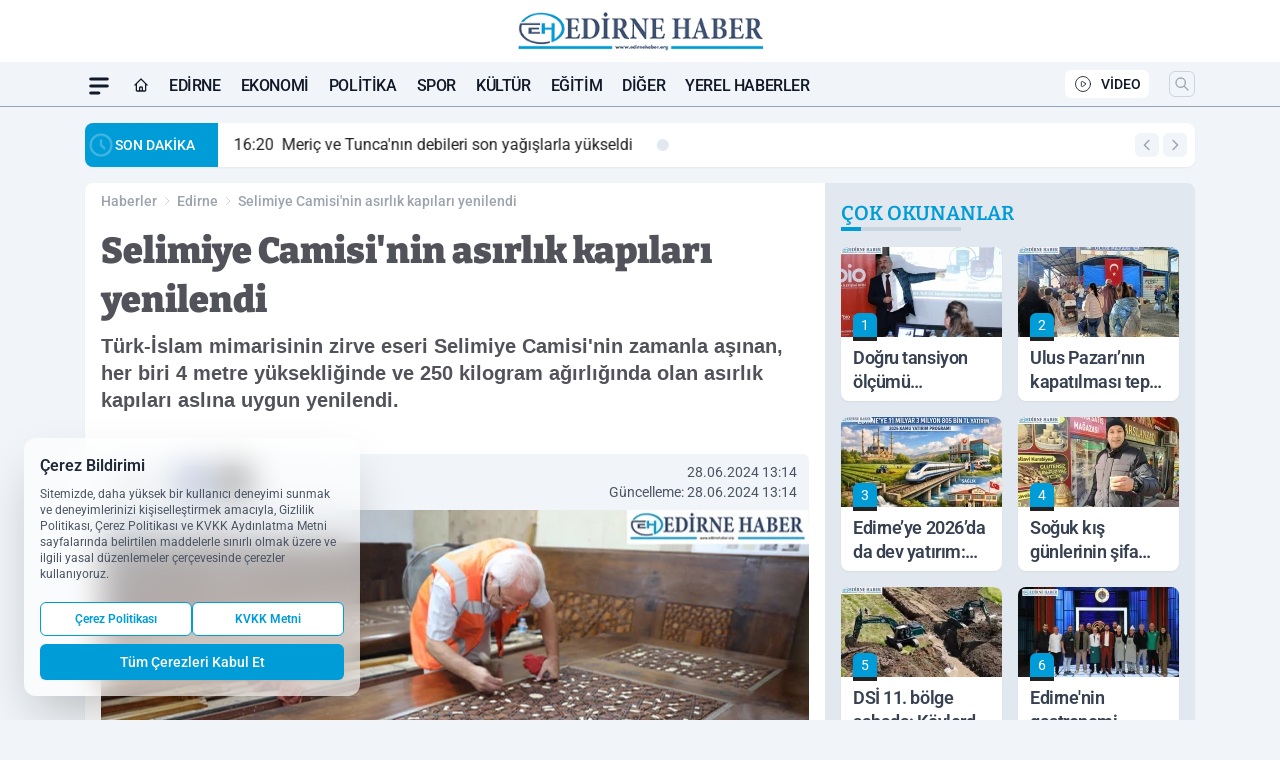

--- FILE ---
content_type: text/html; charset=UTF-8
request_url: https://www.edirnehaber.org/selimiye-camisi-nin-asirlik-kapilari-yenilendi/58558/
body_size: 40284
content:
<!doctype html>
<html lang="tr" prefix="og: https://ogp.me/ns# article: https://ogp.me/ns/article#" class="scroll-smooth text-gray-500 antialiased bg-mi-blue-gray-50 js-focus-visible translated-ltr">
<head>
<link rel="dns-prefetch" href="https://s.edirnehaber.org">
<link rel="preconnect" href="https://s.edirnehaber.org">
<link rel="dns-prefetch" href="https://i.edirnehaber.org">
<link rel="preconnect" href="https://i.edirnehaber.org">
<link rel="dns-prefetch" href="//adservice.google.com">
<link rel="dns-prefetch" href="//adservice.google.com.tr">
<link rel="dns-prefetch" href="//partner.googleadservices.com">
<link rel="dns-prefetch" href="//googleads.g.doubleclick.net">
<link rel="dns-prefetch" href="//securepubads.g.doubleclick.net">
<link rel="dns-prefetch" href="//tpc.googlesyndication.com">
<link rel="dns-prefetch" href="//pagead2.googlesyndication.com">
<link rel="dns-prefetch" href="//www.googletagservices.com">
<link rel="dns-prefetch" href="//www.googletagmanager.com">
<link rel="dns-prefetch" href="//www.google-analytics.com">
<link rel="preconnect" href="//www.google-analytics.com">
<script>
    const img = new Image();
    img.src = 'https://i.edirnehaber.org/c/90/448x252/s/dosya/haber/selimiye-camisi-nin-asirlik-ka_1719569646_QFrYEi.jpg';
    img.fetchPriority = 'high';
</script>
<title>Selimiye Camisi'nin asırlık kapıları yenilendi</title>
<meta name="title" content="Selimiye Camisi'nin asırlık kapıları yenilendi">
<meta name="description" content="Türk-İslam mimarisinin zirve eseri Selimiye Camisi'nin zamanla aşınan, her biri 4 metre yüksekliğinde ve 250 kilogram ağırlığında olan asırlık kapıları aslına uygun yenilendi.">
<meta name="datePublished" content="2024-06-28T13:14:06+03:00">
<meta name="dateModified" content="2024-06-28T13:14:06+03:00">
<meta name="url" content="https://www.edirnehaber.org/selimiye-camisi-nin-asirlik-kapilari-yenilendi/58558/">
<meta name="articleSection" content="news">
<style>
.mi-news-image{object-fit:cover;width:100%;height:100%;display:block}
body{font-display:swap}
</style>
<link rel="preload" href="https://s.edirnehaber.org/themes/wind/fonts/bitter-regular.woff2" as="font" type="font/woff2" crossorigin>
<link rel="preload" href="https://s.edirnehaber.org/themes/wind/fonts/bitter-500.woff2" as="font" type="font/woff2" crossorigin>
<link rel="preload" href="https://s.edirnehaber.org/themes/wind/fonts/bitter-600.woff2" as="font" type="font/woff2" crossorigin>
<link rel="preload" href="https://s.edirnehaber.org/themes/wind/fonts/bitter-700.woff2" as="font" type="font/woff2" crossorigin>
<link rel="preload" href="https://s.edirnehaber.org/themes/wind/fonts/bitter-800.woff2" as="font" type="font/woff2" crossorigin>
<link rel="preload" href="https://s.edirnehaber.org/themes/wind/fonts/bitter-900.woff2" as="font" type="font/woff2" crossorigin>
<style>@font-face{font-family:'Bitter';font-style:normal;font-weight:400;font-display:swap;src:url('https://s.edirnehaber.org/themes/wind/fonts/bitter-regular.woff2')format('woff2');unicode-range:U+0000-00FF,U+0100-017F,U+0130-0131,U+02BB-02BC,U+02C6,U+02DA,U+02DC,U+2000-206F,U+2074,U+20AC,U+2122,U+2191,U+2193,U+2212,U+2215,U+FEFF,U+FFFD}@font-face{font-family:'Bitter';font-style:normal;font-weight:700;font-display:swap;src:url('https://s.edirnehaber.org/themes/wind/fonts/bitter-700.woff2')format('woff2');unicode-range:U+0000-00FF,U+0100-017F,U+0130-0131,U+02BB-02BC,U+02C6,U+02DA,U+02DC,U+2000-206F,U+2074,U+20AC,U+2122,U+2191,U+2193,U+2212,U+2215,U+FEFF,U+FFFD}@font-face{font-family:'Bitter';font-style:normal;font-weight:600;font-display:swap;src:url('https://s.edirnehaber.org/themes/wind/fonts/bitter-600.woff2')format('woff2');unicode-range:U+0000-00FF,U+0100-017F,U+0130-0131,U+02BB-02BC,U+02C6,U+02DA,U+02DC,U+2000-206F,U+2074,U+20AC,U+2122,U+2191,U+2193,U+2212,U+2215,U+FEFF,U+FFFD}@font-face{font-family:'Bitter';font-style:normal;font-weight:500;font-display:swap;src:url('https://s.edirnehaber.org/themes/wind/fonts/bitter-500.woff2')format('woff2');unicode-range:U+0000-00FF,U+0100-017F,U+0130-0131,U+02BB-02BC,U+02C6,U+02DA,U+02DC,U+2000-206F,U+2074,U+20AC,U+2122,U+2191,U+2193,U+2212,U+2215,U+FEFF,U+FFFD}@font-face{font-family:'Bitter';font-style:normal;font-weight:800;font-display:swap;src:url('https://s.edirnehaber.org/themes/wind/fonts/bitter-800.woff2')format('woff2');unicode-range:U+0000-00FF,U+0100-017F,U+0130-0131,U+02BB-02BC,U+02C6,U+02DA,U+02DC,U+2000-206F,U+2074,U+20AC,U+2122,U+2191,U+2193,U+2212,U+2215,U+FEFF,U+FFFD}@font-face{font-family:'Bitter';font-style:normal;font-weight:900;font-display:swap;src:url('https://s.edirnehaber.org/themes/wind/fonts/bitter-900.woff2')format('woff2');unicode-range:U+0000-00FF,U+0100-017F,U+0130-0131,U+02BB-02BC,U+02C6,U+02DA,U+02DC,U+2000-206F,U+2074,U+20AC,U+2122,U+2191,U+2193,U+2212,U+2215,U+FEFF,U+FFFD}</style>
<link rel="preload" href="https://s.edirnehaber.org/themes/wind/fonts/roboto-regular.woff2" as="font" type="font/woff2" crossorigin>
<link rel="preload" href="https://s.edirnehaber.org/themes/wind/fonts/roboto-500.woff2" as="font" type="font/woff2" crossorigin>
<link rel="preload" href="https://s.edirnehaber.org/themes/wind/fonts/roboto-600.woff2" as="font" type="font/woff2" crossorigin>
<link rel="preload" href="https://s.edirnehaber.org/themes/wind/fonts/roboto-700.woff2" as="font" type="font/woff2" crossorigin>
<link rel="preload" href="https://s.edirnehaber.org/themes/wind/fonts/roboto-800.woff2" as="font" type="font/woff2" crossorigin>
<link rel="preload" href="https://s.edirnehaber.org/themes/wind/fonts/roboto-900.woff2" as="font" type="font/woff2" crossorigin>
<style>@font-face{font-family:'Roboto';font-style:normal;font-weight:400;font-display:swap;src:url('https://s.edirnehaber.org/themes/wind/fonts/roboto-regular.woff2')format('woff2');unicode-range:U+0000-00FF,U+0100-017F,U+0130-0131,U+02BB-02BC,U+02C6,U+02DA,U+02DC,U+2000-206F,U+2074,U+20AC,U+2122,U+2191,U+2193,U+2212,U+2215,U+FEFF,U+FFFD}@font-face{font-family:'Roboto';font-style:normal;font-weight:700;font-display:swap;src:url('https://s.edirnehaber.org/themes/wind/fonts/roboto-700.woff2')format('woff2');unicode-range:U+0000-00FF,U+0100-017F,U+0130-0131,U+02BB-02BC,U+02C6,U+02DA,U+02DC,U+2000-206F,U+2074,U+20AC,U+2122,U+2191,U+2193,U+2212,U+2215,U+FEFF,U+FFFD}@font-face{font-family:'Roboto';font-style:normal;font-weight:600;font-display:swap;src:url('https://s.edirnehaber.org/themes/wind/fonts/roboto-600.woff2')format('woff2');unicode-range:U+0000-00FF,U+0100-017F,U+0130-0131,U+02BB-02BC,U+02C6,U+02DA,U+02DC,U+2000-206F,U+2074,U+20AC,U+2122,U+2191,U+2193,U+2212,U+2215,U+FEFF,U+FFFD}@font-face{font-family:'Roboto';font-style:normal;font-weight:500;font-display:swap;src:url('https://s.edirnehaber.org/themes/wind/fonts/roboto-500.woff2')format('woff2');unicode-range:U+0000-00FF,U+0100-017F,U+0130-0131,U+02BB-02BC,U+02C6,U+02DA,U+02DC,U+2000-206F,U+2074,U+20AC,U+2122,U+2191,U+2193,U+2212,U+2215,U+FEFF,U+FFFD}@font-face{font-family:'Roboto';font-style:normal;font-weight:800;font-display:swap;src:url('https://s.edirnehaber.org/themes/wind/fonts/roboto-800.woff2')format('woff2');unicode-range:U+0000-00FF,U+0100-017F,U+0130-0131,U+02BB-02BC,U+02C6,U+02DA,U+02DC,U+2000-206F,U+2074,U+20AC,U+2122,U+2191,U+2193,U+2212,U+2215,U+FEFF,U+FFFD}@font-face{font-family:'Roboto';font-style:normal;font-weight:900;font-display:swap;src:url('https://s.edirnehaber.org/themes/wind/fonts/roboto-900.woff2')format('woff2');unicode-range:U+0000-00FF,U+0100-017F,U+0130-0131,U+02BB-02BC,U+02C6,U+02DA,U+02DC,U+2000-206F,U+2074,U+20AC,U+2122,U+2191,U+2193,U+2212,U+2215,U+FEFF,U+FFFD}</style>
<style>
body, html {padding: 0px !important;margin: 0px !important;}.leading-tight {line-height: 1.25;}.font-black {font-weight: 900;}.text-3xl {font-size: 1.875rem;line-height: 2.25rem;}.py-2 {padding-bottom: .5rem;padding-top: .5rem;}.pb-5 {padding-bottom: 1.25rem;}.pt-0 {padding-top: 0;}.font-semibold {font-weight: 600;}.object-cover {object-fit: cover;}  .w-full { width: 100%; }.h-full { height: 100%; }.news-description {font-family: -apple-system, BlinkMacSystemFont, 'Segoe UI', sans-serif;font-weight: 600;font-size: clamp(1.125rem, 2.5vw, 1.5rem);line-height: 1.5;color: #374151;margin: 0 0 1.25rem 0;}  @media (min-width: 768px) {.news-description { line-height: 1.375; }}img[fetchpriority="high"] {content-visibility: auto;will-change: auto;}
</style>
<meta charset="UTF-8">
<link rel="preload" as="image" href="https://i.edirnehaber.org/c/90/708x399/s/dosya/haber/selimiye-camisi-nin-asirlik-ka_1719569646_QFrYEi.jpg" fetchpriority="high">
<link rel="preload" href="/themes/wind/css/haber.min.css?v=2605" as="style">
<link rel="preload" href="https://s.edirnehaber.org/themes/wind/js/jquery-3.6.0.min.js" as="script">
<link rel="preload" href="https://s.edirnehaber.org/themes/wind/js/swiper-bundle.min.js" as="script">
<link rel="preload" href="https://s.edirnehaber.org/themes/wind/js/miapp.js" as="script">
<link rel="preload" href="https://s.edirnehaber.org/themes/wind/js/social-share-kit.js" as="script" fetchpriority="low">
<link rel="preload" href="https://s.edirnehaber.org/themes/wind/js/jquery.fancybox.min.js" as="script" fetchpriority="low">
<link rel="canonical" href="https://www.edirnehaber.org/selimiye-camisi-nin-asirlik-kapilari-yenilendi/58558/" />
<link rel="amphtml" href="https://www.edirnehaber.org/amp/selimiye-camisi-nin-asirlik-kapilari-yenilendi/58558/" />
<link rel="index" title="Edirne Haber Gazetesi - Edirne Haberleri - Edirne Son Dakika" href="https://www.edirnehaber.org/" />
<link rel="image_src" href="https://i.edirnehaber.org/c/90/1280x720/s/dosya/haber/selimiye-camisi-nin-asirlik-ka_1719569646_QFrYEi.jpg" type="image/jpeg" />
<link rel="search" type="application/opensearchdescription+xml" title="Edirne Haber Gazetesi Arama" href="https://www.edirnehaber.org/opensearch.xml" />
<link rel="alternate" type="application/rss+xml" title="Edirne Haber Gazetesi - Edirne Haberleri - Edirne Son Dakika rss beslemesi" href="https://www.edirnehaber.org/rss/" />
<meta name="image" content="https://i.edirnehaber.org/c/90/1280x720/s/dosya/haber/selimiye-camisi-nin-asirlik-ka_1719569646_QFrYEi.jpg" />
<meta name="thumbnail_height" content="100" />
<meta name="thumbnail_width" content="100" />
<link rel="thumbnail" href="https://i.edirnehaber.org/c/90/100x100/s/dosya/haber/selimiye-camisi-nin-asirlik-ka_1719569646_QFrYEi.jpg" type="image/jpeg" />
<meta name="dateCreated" content="2024-06-28T13:14:06+03:00" />
<meta name="dateUpdated" content="2024-06-28T13:14:06+03:00" />
<meta name="robots" content="index, follow, max-image-preview:large, max-snippet:-1, max-video-preview:-1" />
<meta name="google-site-verification" content="" />
<meta property="og:site_name" content="Edirne Haber Gazetesi" />
<meta property="og:url" content="https://www.edirnehaber.org/selimiye-camisi-nin-asirlik-kapilari-yenilendi/58558/" />
<meta property="og:title" content="Selimiye Camisi'nin asırlık kapıları yenilendi" />
<meta property="og:description" content="Türk-İslam mimarisinin zirve eseri Selimiye Camisi'nin zamanla aşınan, her biri 4 metre yüksekliğinde ve 250 kilogram ağırlığında olan asırlık kapıları aslına uygun yenilendi." />
<meta property="og:image" content="https://i.edirnehaber.org/c/90/1280x720/s/dosya/haber/selimiye-camisi-nin-asirlik-ka_1719569646_QFrYEi.jpg" />
<meta property="og:image:type" content="image/jpeg" />
<meta property="og:image:width" content="1280" />
<meta property="og:image:height" content="720" />
<meta property="og:image:alt" content="Selimiye Camisi'nin asırlık kapıları yenilendi" />
<meta property="og:image:secure_url" content="https://i.edirnehaber.org/c/90/1280x720/s/dosya/haber/selimiye-camisi-nin-asirlik-ka_1719569646_QFrYEi.jpg" />
<meta property="og:type" content="article" />
<meta property="og:locale" content="tr_TR" />
<meta property="twitter:account_id" content="" />
<meta name="twitter:card" content="summary_large_image" />
<meta name="twitter:url" content="https://www.edirnehaber.org/selimiye-camisi-nin-asirlik-kapilari-yenilendi/58558/" />
<meta name="twitter:domain" content="https://www.edirnehaber.org/" />
<meta name="twitter:site" content="@" />
<meta name="twitter:title" content="Selimiye Camisi'nin asırlık kapıları yenilendi" />
<meta name="twitter:description" content="Türk-İslam mimarisinin zirve eseri Selimiye Camisi'nin zamanla aşınan, her biri 4 metre yüksekliğinde ve 250 kilogram ağırlığında olan asırlık kapıları aslına uygun yenilendi." />
<meta name="twitter:image:src" content="https://i.edirnehaber.org/c/90/1280x720/s/dosya/haber/selimiye-camisi-nin-asirlik-ka_1719569646_QFrYEi.jpg" />
<meta property="article:published_time" content="2024-06-28T13:14:06+03:00" />
<meta property="article:modified_time" content="2024-06-28T13:14:06+03:00" />
<meta property="article:author" content="" />
<meta property="article:section" content="Edirne" />
<meta property="article:opinion" content="false" />
<meta property="article:content_tier" content="free" />
<meta name="DC.Title" content="Selimiye Camisi'nin asırlık kapıları yenilendi" />
<meta name="DC.Description" content="Türk-İslam mimarisinin zirve eseri Selimiye Camisi'nin zamanla aşınan, her biri 4 metre yüksekliğinde ve 250 kilogram ağırlığında olan asırlık kapıları aslına uygun yenilendi." />
<meta name="DC.Creator" content="Edirne Haber Gazetesi" />
<meta name="DC.Subject" content="Selimiye Camisi'nin asırlık kapıları yenilendi" />
<meta name="DC.Publisher" content="Edirne Haber Gazetesi" />
<meta name="DC.Contributor" content="Edirne Haber Gazetesi" />
<meta name="DC.Date" content="2024-06-28" />
<meta name="DC.Type" content="Text" />
<meta name="DC.Source" content="https://www.edirnehaber.org/selimiye-camisi-nin-asirlik-kapilari-yenilendi/58558/" />
<meta name="DC.Language" content="tr-TR" /><meta name="viewport" content="width=device-width, initial-scale=1, shrink-to-fit=no">
<meta http-equiv="X-UA-Compatible" content="ie=edge">
<meta http-equiv="content-type" content="text/html; charset=utf-8" />
<style>
    .h-menu {
        display: block;
        font-size: .875rem;
        font-weight: 500;
        letter-spacing: -.025em;
        line-height: 1.25rem;
        padding: .5rem 0;
        position: relative;
        text-transform: uppercase
    }

    @media (min-width: 970px) {
        .h-menu {
            font-size:1rem;
            line-height: 1.5rem;
            padding: .5rem 0
        }
    }
</style>
<link href="/themes/wind/css/haber.min.css?v=2605" rel="stylesheet">
<style>
    [x-cloak] { display: none }@font-face{font-family:swiper-icons;src:url('data:application/font-woff;charset=utf-8;base64, [base64]//wADZ2x5ZgAAAywAAADMAAAD2MHtryVoZWFkAAABbAAAADAAAAA2E2+eoWhoZWEAAAGcAAAAHwAAACQC9gDzaG10eAAAAigAAAAZAAAArgJkABFsb2NhAAAC0AAAAFoAAABaFQAUGG1heHAAAAG8AAAAHwAAACAAcABAbmFtZQAAA/gAAAE5AAACXvFdBwlwb3N0AAAFNAAAAGIAAACE5s74hXjaY2BkYGAAYpf5Hu/j+W2+MnAzMYDAzaX6QjD6/4//Bxj5GA8AuRwMYGkAPywL13jaY2BkYGA88P8Agx4j+/8fQDYfA1AEBWgDAIB2BOoAeNpjYGRgYNBh4GdgYgABEMnIABJzYNADCQAACWgAsQB42mNgYfzCOIGBlYGB0YcxjYGBwR1Kf2WQZGhhYGBiYGVmgAFGBiQQkOaawtDAoMBQxXjg/wEGPcYDDA4wNUA2CCgwsAAAO4EL6gAAeNpj2M0gyAACqxgGNWBkZ2D4/wMA+xkDdgAAAHjaY2BgYGaAYBkGRgYQiAHyGMF8FgYHIM3DwMHABGQrMOgyWDLEM1T9/w8UBfEMgLzE////P/5//f/V/xv+r4eaAAeMbAxwIUYmIMHEgKYAYjUcsDAwsLKxc3BycfPw8jEQA/[base64]/uznmfPFBNODM2K7MTQ45YEAZqGP81AmGGcF3iPqOop0r1SPTaTbVkfUe4HXj97wYE+yNwWYxwWu4v1ugWHgo3S1XdZEVqWM7ET0cfnLGxWfkgR42o2PvWrDMBSFj/IHLaF0zKjRgdiVMwScNRAoWUoH78Y2icB/yIY09An6AH2Bdu/UB+yxopYshQiEvnvu0dURgDt8QeC8PDw7Fpji3fEA4z/PEJ6YOB5hKh4dj3EvXhxPqH/SKUY3rJ7srZ4FZnh1PMAtPhwP6fl2PMJMPDgeQ4rY8YT6Gzao0eAEA409DuggmTnFnOcSCiEiLMgxCiTI6Cq5DZUd3Qmp10vO0LaLTd2cjN4fOumlc7lUYbSQcZFkutRG7g6JKZKy0RmdLY680CDnEJ+UMkpFFe1RN7nxdVpXrC4aTtnaurOnYercZg2YVmLN/d/gczfEimrE/fs/bOuq29Zmn8tloORaXgZgGa78yO9/cnXm2BpaGvq25Dv9S4E9+5SIc9PqupJKhYFSSl47+Qcr1mYNAAAAeNptw0cKwkAAAMDZJA8Q7OUJvkLsPfZ6zFVERPy8qHh2YER+3i/BP83vIBLLySsoKimrqKqpa2hp6+jq6RsYGhmbmJqZSy0sraxtbO3sHRydnEMU4uR6yx7JJXveP7WrDycAAAAAAAH//wACeNpjYGRgYOABYhkgZgJCZgZNBkYGLQZtIJsFLMYAAAw3ALgAeNolizEKgDAQBCchRbC2sFER0YD6qVQiBCv/H9ezGI6Z5XBAw8CBK/m5iQQVauVbXLnOrMZv2oLdKFa8Pjuru2hJzGabmOSLzNMzvutpB3N42mNgZGBg4GKQYzBhYMxJLMlj4GBgAYow/P/PAJJhLM6sSoWKfWCAAwDAjgbRAAB42mNgYGBkAIIbCZo5IPrmUn0hGA0AO8EFTQAA');font-weight:400;font-style:normal}:root{--swiper-theme-color:#007aff}.swiper{margin-left:auto;margin-right:auto;position:relative;overflow:hidden;list-style:none;padding:0;z-index:1}.swiper-vertical>.swiper-wrapper{flex-direction:column}.swiper-wrapper{position:relative;width:100%;height:100%;z-index:1;display:flex;transition-property:transform;box-sizing:content-box}.swiper-android .swiper-slide,.swiper-wrapper{transform:translate3d(0px,0,0)}.swiper-pointer-events{touch-action:pan-y}.swiper-pointer-events.swiper-vertical{touch-action:pan-x}.swiper-slide{flex-shrink:0;width:100%;height:100%;position:relative;transition-property:transform}.swiper-slide-invisible-blank{visibility:hidden}.swiper-autoheight,.swiper-autoheight .swiper-slide{height:auto}.swiper-autoheight .swiper-wrapper{align-items:flex-start;transition-property:transform,height}.swiper-backface-hidden .swiper-slide{transform:translateZ(0);-webkit-backface-visibility:hidden;backface-visibility:hidden}.swiper-3d,.swiper-3d.swiper-css-mode .swiper-wrapper{perspective:1200px}.swiper-3d .swiper-cube-shadow,.swiper-3d .swiper-slide,.swiper-3d .swiper-slide-shadow,.swiper-3d .swiper-slide-shadow-bottom,.swiper-3d .swiper-slide-shadow-left,.swiper-3d .swiper-slide-shadow-right,.swiper-3d .swiper-slide-shadow-top,.swiper-3d .swiper-wrapper{transform-style:preserve-3d}.swiper-3d .swiper-slide-shadow,.swiper-3d .swiper-slide-shadow-bottom,.swiper-3d .swiper-slide-shadow-left,.swiper-3d .swiper-slide-shadow-right,.swiper-3d .swiper-slide-shadow-top{position:absolute;left:0;top:0;width:100%;height:100%;pointer-events:none;z-index:10}.swiper-3d .swiper-slide-shadow{background:rgba(0,0,0,.15)}.swiper-3d .swiper-slide-shadow-left{background-image:linear-gradient(to left,rgba(0,0,0,.5),rgba(0,0,0,0))}.swiper-3d .swiper-slide-shadow-right{background-image:linear-gradient(to right,rgba(0,0,0,.5),rgba(0,0,0,0))}.swiper-3d .swiper-slide-shadow-top{background-image:linear-gradient(to top,rgba(0,0,0,.5),rgba(0,0,0,0))}.swiper-3d .swiper-slide-shadow-bottom{background-image:linear-gradient(to bottom,rgba(0,0,0,.5),rgba(0,0,0,0))}.swiper-css-mode>.swiper-wrapper{overflow:auto;scrollbar-width:none;-ms-overflow-style:none}.swiper-css-mode>.swiper-wrapper::-webkit-scrollbar{display:none}.swiper-css-mode>.swiper-wrapper>.swiper-slide{scroll-snap-align:start start}.swiper-horizontal.swiper-css-mode>.swiper-wrapper{scroll-snap-type:x mandatory}.swiper-vertical.swiper-css-mode>.swiper-wrapper{scroll-snap-type:y mandatory}.swiper-centered>.swiper-wrapper::before{content:'';flex-shrink:0;order:9999}.swiper-centered.swiper-horizontal>.swiper-wrapper>.swiper-slide:first-child{margin-inline-start:var(--swiper-centered-offset-before)}.swiper-centered.swiper-horizontal>.swiper-wrapper::before{height:100%;min-height:1px;width:var(--swiper-centered-offset-after)}.swiper-centered.swiper-vertical>.swiper-wrapper>.swiper-slide:first-child{margin-block-start:var(--swiper-centered-offset-before)}.swiper-centered.swiper-vertical>.swiper-wrapper::before{width:100%;min-width:1px;height:var(--swiper-centered-offset-after)}.swiper-centered>.swiper-wrapper>.swiper-slide{scroll-snap-align:center center}:root{--swiper-navigation-size:44px}.swiper-button-next,.swiper-button-prev{position:absolute;top:50%;width:calc(var(--swiper-navigation-size)/ 44 * 27);height:var(--swiper-navigation-size);margin-top:calc(0px - (var(--swiper-navigation-size)/ 2));z-index:10;cursor:pointer;display:flex;align-items:center;justify-content:center;color:var(--swiper-navigation-color,var(--swiper-theme-color))}.swiper-button-next.swiper-button-disabled,.swiper-button-prev.swiper-button-disabled{opacity:.35;cursor:auto;pointer-events:none}.swiper-button-next:after,.swiper-button-prev:after{font-family:swiper-icons;font-size:var(--swiper-navigation-size);text-transform:none!important;letter-spacing:0;text-transform:none;font-variant:initial;line-height:1}.swiper-button-prev,.swiper-rtl .swiper-button-next{left:10px;right:auto}.swiper-button-prev:after,.swiper-rtl .swiper-button-next:after{content:'prev'}.swiper-button-next,.swiper-rtl .swiper-button-prev{right:10px;left:auto}.swiper-button-next:after,.swiper-rtl .swiper-button-prev:after{content:'next'}.swiper-button-lock{display:none}.swiper-pagination{position:absolute;text-align:center;transition:.3s opacity;transform:translate3d(0,0,0);z-index:10}.swiper-pagination.swiper-pagination-hidden{opacity:0}.swiper-horizontal>.swiper-pagination-bullets,.swiper-pagination-bullets.swiper-pagination-horizontal,.swiper-pagination-custom,.swiper-pagination-fraction{bottom:10px;left:0;width:100%}.swiper-pagination-bullets-dynamic{overflow:hidden;font-size:0}.swiper-pagination-bullets-dynamic .swiper-pagination-bullet{transform:scale(.33);position:relative}.swiper-pagination-bullets-dynamic .swiper-pagination-bullet-active{transform:scale(1)}.swiper-pagination-bullets-dynamic .swiper-pagination-bullet-active-main{transform:scale(1)}.swiper-pagination-bullets-dynamic .swiper-pagination-bullet-active-prev{transform:scale(.66)}.swiper-pagination-bullets-dynamic .swiper-pagination-bullet-active-prev-prev{transform:scale(.33)}.swiper-pagination-bullets-dynamic .swiper-pagination-bullet-active-next{transform:scale(.66)}.swiper-pagination-bullets-dynamic .swiper-pagination-bullet-active-next-next{transform:scale(.33)}.swiper-pagination-bullet{width:var(--swiper-pagination-bullet-width,var(--swiper-pagination-bullet-size,8px));height:var(--swiper-pagination-bullet-height,var(--swiper-pagination-bullet-size,8px));display:inline-block;border-radius:50%;background:var(--swiper-pagination-bullet-inactive-color,#000);opacity:var(--swiper-pagination-bullet-inactive-opacity, .2)}button.swiper-pagination-bullet{border:none;margin:0;padding:0;box-shadow:none;-webkit-appearance:none;appearance:none}.swiper-pagination-clickable .swiper-pagination-bullet{cursor:pointer}.swiper-pagination-bullet:only-child{display:none!important}.swiper-pagination-bullet-active{opacity:var(--swiper-pagination-bullet-opacity, 1);background:var(--swiper-pagination-color,var(--swiper-theme-color))}.swiper-pagination-vertical.swiper-pagination-bullets,.swiper-vertical>.swiper-pagination-bullets{right:10px;top:50%;transform:translate3d(0px,-50%,0)}.swiper-pagination-vertical.swiper-pagination-bullets .swiper-pagination-bullet,.swiper-vertical>.swiper-pagination-bullets .swiper-pagination-bullet{margin:var(--swiper-pagination-bullet-vertical-gap,6px) 0;display:block}.swiper-pagination-vertical.swiper-pagination-bullets.swiper-pagination-bullets-dynamic,.swiper-vertical>.swiper-pagination-bullets.swiper-pagination-bullets-dynamic{top:50%;transform:translateY(-50%);width:8px}.swiper-pagination-vertical.swiper-pagination-bullets.swiper-pagination-bullets-dynamic .swiper-pagination-bullet,.swiper-vertical>.swiper-pagination-bullets.swiper-pagination-bullets-dynamic .swiper-pagination-bullet{display:inline-block;transition:.2s transform,.2s top}.swiper-horizontal>.swiper-pagination-bullets .swiper-pagination-bullet,.swiper-pagination-horizontal.swiper-pagination-bullets .swiper-pagination-bullet{margin:0 var(--swiper-pagination-bullet-horizontal-gap,4px)}.swiper-horizontal>.swiper-pagination-bullets.swiper-pagination-bullets-dynamic,.swiper-pagination-horizontal.swiper-pagination-bullets.swiper-pagination-bullets-dynamic{left:50%;transform:translateX(-50%);white-space:nowrap}.swiper-horizontal>.swiper-pagination-bullets.swiper-pagination-bullets-dynamic .swiper-pagination-bullet,.swiper-pagination-horizontal.swiper-pagination-bullets.swiper-pagination-bullets-dynamic .swiper-pagination-bullet{transition:.2s transform,.2s left}.swiper-horizontal.swiper-rtl>.swiper-pagination-bullets-dynamic .swiper-pagination-bullet{transition:.2s transform,.2s right}.swiper-pagination-progressbar{background:rgba(0,0,0,.25);position:absolute}.swiper-pagination-progressbar .swiper-pagination-progressbar-fill{background:var(--swiper-pagination-color,var(--swiper-theme-color));position:absolute;left:0;top:0;width:100%;height:100%;transform:scale(0);transform-origin:left top}.swiper-rtl .swiper-pagination-progressbar .swiper-pagination-progressbar-fill{transform-origin:right top}.swiper-horizontal>.swiper-pagination-progressbar,.swiper-pagination-progressbar.swiper-pagination-horizontal,.swiper-pagination-progressbar.swiper-pagination-vertical.swiper-pagination-progressbar-opposite,.swiper-vertical>.swiper-pagination-progressbar.swiper-pagination-progressbar-opposite{width:100%;height:4px;left:0;top:0}.swiper-horizontal>.swiper-pagination-progressbar.swiper-pagination-progressbar-opposite,.swiper-pagination-progressbar.swiper-pagination-horizontal.swiper-pagination-progressbar-opposite,.swiper-pagination-progressbar.swiper-pagination-vertical,.swiper-vertical>.swiper-pagination-progressbar{width:4px;height:100%;left:0;top:0}.swiper-pagination-lock{display:none}.swiper-lazy-preloader{width:42px;height:42px;position:absolute;left:50%;top:50%;margin-left:-21px;margin-top:-21px;z-index:10;transform-origin:50%;box-sizing:border-box;border:4px solid var(--swiper-preloader-color,var(--swiper-theme-color));border-radius:50%;border-top-color:transparent;animation:swiper-preloader-spin 1s infinite linear}.swiper-lazy-preloader-white{--swiper-preloader-color:#fff}.swiper-lazy-preloader-black{--swiper-preloader-color:#000}@keyframes swiper-preloader-spin{0%{transform:rotate(0deg)}100%{transform:rotate(360deg)}}.swiper-fade.swiper-free-mode .swiper-slide{transition-timing-function:ease-out}.swiper-fade .swiper-slide{pointer-events:none;transition-property:opacity}.swiper-fade .swiper-slide .swiper-slide{pointer-events:none}.swiper-fade .swiper-slide-active,.swiper-fade .swiper-slide-active .swiper-slide-active{pointer-events:auto}.fancybox-active{height:auto}.fancybox-is-hidden{left:-9999px;margin:0;position:absolute!important;top:-9999px;visibility:hidden}.fancybox-container{-webkit-backface-visibility:hidden;height:100%;left:0;outline:none;position:fixed;-webkit-tap-highlight-color:transparent;top:0;-ms-touch-action:manipulation;touch-action:manipulation;transform:translateZ(0);width:100%;z-index:99992}.fancybox-container *{box-sizing:border-box}.fancybox-bg,.fancybox-inner,.fancybox-outer,.fancybox-stage{bottom:0;left:0;position:absolute;right:0;top:0}.fancybox-outer{-webkit-overflow-scrolling:touch;overflow-y:auto}.fancybox-bg{background:#000000;opacity:0;transition-duration:inherit;transition-property:opacity;transition-timing-function:cubic-bezier(.47,0,.74,.71)}.fancybox-is-open .fancybox-bg{opacity:.8;transition-timing-function:cubic-bezier(.22,.61,.36,1)}.fancybox-caption,.fancybox-infobar,.fancybox-navigation .fancybox-button,.fancybox-toolbar{direction:ltr;opacity:0;position:absolute;transition:opacity .25s ease,visibility 0s ease .25s;visibility:hidden;z-index:99997}.fancybox-show-caption .fancybox-caption,.fancybox-show-infobar .fancybox-infobar,.fancybox-show-nav .fancybox-navigation .fancybox-button,.fancybox-show-toolbar .fancybox-toolbar{opacity:1;transition:opacity .25s ease 0s,visibility 0s ease 0s;visibility:visible}.fancybox-infobar{color:#ccc;font-size:13px;-webkit-font-smoothing:subpixel-antialiased;height:44px;left:0;line-height:44px;min-width:44px;mix-blend-mode:difference;padding:0 10px;pointer-events:none;top:0;-webkit-touch-callout:none;-webkit-user-select:none;-moz-user-select:none;-ms-user-select:none;user-select:none}.fancybox-toolbar{right:0;top:0}.fancybox-stage{direction:ltr;overflow:visible;transform:translateZ(0);z-index:99994}.fancybox-is-open .fancybox-stage{overflow:hidden}.fancybox-slide{-webkit-backface-visibility:hidden;display:none;height:100%;left:0;outline:none;overflow:auto;-webkit-overflow-scrolling:touch;padding:10px;position:absolute;text-align:center;top:0;transition-property:transform,opacity;white-space:normal;width:100%;z-index:99994}.fancybox-slide:before{content:\"\";display:inline-block;font-size:0;height:100%;vertical-align:middle;width:0}.fancybox-is-sliding .fancybox-slide,.fancybox-slide--current,.fancybox-slide--next,.fancybox-slide--previous{display:block}.fancybox-slide--image{overflow:hidden;padding:10px 0}.fancybox-slide--image:before{display:none}.fancybox-slide--html{padding:6px}.fancybox-content{background:#fff;display:inline-block;margin:0;max-width:100%;overflow:auto;-webkit-overflow-scrolling:touch;padding:10px;position:relative;text-align:left;vertical-align:middle}.fancybox-slide--image .fancybox-content{animation-timing-function:cubic-bezier(.5,0,.14,1);-webkit-backface-visibility:hidden;background:transparent;background-repeat:no-repeat;background-size:100% 100%;left:0;max-width:none;overflow:visible;padding:0;position:absolute;top:0;transform-origin:top left;transition-property:transform,opacity;-webkit-user-select:none;-moz-user-select:none;-ms-user-select:none;user-select:none;z-index:99995}.fancybox-can-zoomOut .fancybox-content{cursor:zoom-out}.fancybox-can-zoomIn .fancybox-content{cursor:zoom-in}.fancybox-can-pan .fancybox-content,.fancybox-can-swipe .fancybox-content{cursor:grab}.fancybox-is-grabbing .fancybox-content{cursor:grabbing}.fancybox-container [data-selectable=true]{cursor:text}.fancybox-image,.fancybox-spaceball{background:transparent;border:0;height:100%;left:0;margin:0;max-height:none;max-width:none;padding:0;position:absolute;top:0;-webkit-user-select:none;-moz-user-select:none;-ms-user-select:none;user-select:none;width:100%}.fancybox-spaceball{z-index:1}.fancybox-slide--iframe .fancybox-content,.fancybox-slide--map .fancybox-content,.fancybox-slide--pdf .fancybox-content,.fancybox-slide--video .fancybox-content{height:100%;overflow:visible;padding:0;width:100%}.fancybox-slide--video .fancybox-content{background:#000}.fancybox-slide--map .fancybox-content{background:#e5e3df}.fancybox-slide--iframe .fancybox-content{background:#f8f8f8}.fancybox-iframe,.fancybox-video{background:transparent;border:0;display:block;height:100%;margin:0;overflow:hidden;padding:0;width:100%}.fancybox-iframe{left:0;position:absolute;top:0}.fancybox-error{background:#fff;cursor:default;max-width:400px;padding:40px;width:100%}.fancybox-error p{color:#444;font-size:16px;line-height:20px;margin:0;padding:0}.fancybox-button{border:0;border-radius:0;box-shadow:none;cursor:pointer;display:inline-block;height:60px;margin:0;padding:10px;position:relative;transition:color .2s;vertical-align:top;visibility:inherit;width:60px}.fancybox-button,.fancybox-button:link,.fancybox-button:visited{color:#ccc}.fancybox-button:hover{color:#fff}.fancybox-button:focus{outline:none}.fancybox-button.fancybox-focus{outline:1px dotted}.fancybox-button[disabled],.fancybox-button[disabled]:hover{color:#888;cursor:default;outline:none}.fancybox-button div{height:100%}.fancybox-button svg{display:block;height:100%;overflow:visible;position:relative;width:100%}.fancybox-button svg path{fill:currentColor;stroke-width:0}.fancybox-button--fsenter svg:nth-child(2),.fancybox-button--fsexit svg:first-child,.fancybox-button--pause svg:first-child,.fancybox-button--play svg:nth-child(2){display:none}.fancybox-progress{background:#ff5268;height:2px;left:0;position:absolute;right:0;top:0;transform:scaleX(0);transform-origin:0;transition-property:transform;transition-timing-function:linear;z-index:99998}.fancybox-close-small{background:transparent;border:0;border-radius:0;color:#ccc;cursor:pointer;opacity:.8;padding:8px;position:absolute;right:-12px;top:-10px;z-index:401}.fancybox-close-small:hover{color:#fff;opacity:1}.fancybox-slide--html .fancybox-close-small{color:currentColor;padding:10px;right:0;top:0}.fancybox-slide--image.fancybox-is-scaling .fancybox-content{overflow:hidden}.fancybox-is-scaling .fancybox-close-small,.fancybox-is-zoomable.fancybox-can-pan .fancybox-close-small{display:none}.fancybox-navigation .fancybox-button{background-clip:content-box;height:100px;opacity:0;position:absolute;top:calc(50% - 50px);width:70px}.fancybox-navigation .fancybox-button div{padding:7px}.fancybox-navigation .fancybox-button--arrow_left{left:0;left:env(safe-area-inset-left);padding:31px 26px 31px 6px}.fancybox-navigation .fancybox-button--arrow_right{padding:31px 6px 31px 26px;right:0;right:env(safe-area-inset-right)}.fancybox-caption{background:linear-gradient(0deg,rgba(0,0,0,.85) 0,rgba(0,0,0,.3) 50%,rgba(0,0,0,.15) 65%,rgba(0,0,0,.075) 75.5%,rgba(0,0,0,.037) 82.85%,rgba(0,0,0,.019) 88%,transparent);bottom:0;color:#eee;font-size:14px;font-weight:400;left:0;line-height:1.5;padding:75px 10px 25px;pointer-events:none;right:0;text-align:center;z-index:99996}@supports (padding:max(0px)){.fancybox-caption{padding:75px max(10px,env(safe-area-inset-right)) max(25px,env(safe-area-inset-bottom)) max(10px,env(safe-area-inset-left))}}.fancybox-caption--separate{margin-top:-50px}.fancybox-caption__body{max-height:50vh;overflow:auto;pointer-events:all}.fancybox-caption a,.fancybox-caption a:link,.fancybox-caption a:visited{color:#ccc;text-decoration:none}.fancybox-caption a:hover{color:#fff;text-decoration:underline}.fancybox-loading{animation:a 1s linear infinite;background:transparent;border:4px solid #888;border-bottom-color:#fff;border-radius:50%;height:50px;left:50%;margin:-25px 0 0 -25px;opacity:.7;padding:0;position:absolute;top:50%;width:50px;z-index:99999}@keyframes a{to{transform:rotate(1turn)}}.fancybox-animated{transition-timing-function:cubic-bezier(0,0,.25,1)}.fancybox-fx-slide.fancybox-slide--previous{opacity:0;transform:translate3d(-100%,0,0)}.fancybox-fx-slide.fancybox-slide--next{opacity:0;transform:translate3d(100%,0,0)}.fancybox-fx-slide.fancybox-slide--current{opacity:1;transform:translateZ(0)}.fancybox-fx-fade.fancybox-slide--next,.fancybox-fx-fade.fancybox-slide--previous{opacity:0;transition-timing-function:cubic-bezier(.19,1,.22,1)}.fancybox-fx-fade.fancybox-slide--current{opacity:1}.fancybox-fx-zoom-in-out.fancybox-slide--previous{opacity:0;transform:scale3d(1.5,1.5,1.5)}.fancybox-fx-zoom-in-out.fancybox-slide--next{opacity:0;transform:scale3d(.5,.5,.5)}.fancybox-fx-zoom-in-out.fancybox-slide--current{opacity:1;transform:scaleX(1)}.fancybox-fx-rotate.fancybox-slide--previous{opacity:0;transform:rotate(-1turn)}.fancybox-fx-rotate.fancybox-slide--next{opacity:0;transform:rotate(1turn)}.fancybox-fx-rotate.fancybox-slide--current{opacity:1;transform:rotate(0deg)}.fancybox-fx-circular.fancybox-slide--previous{opacity:0;transform:scale3d(0,0,0) translate3d(-100%,0,0)}.fancybox-fx-circular.fancybox-slide--next{opacity:0;transform:scale3d(0,0,0) translate3d(100%,0,0)}.fancybox-fx-circular.fancybox-slide--current{opacity:1;transform:scaleX(1) translateZ(0)}.fancybox-fx-tube.fancybox-slide--previous{transform:translate3d(-100%,0,0) scale(.1) skew(-10deg)}.fancybox-fx-tube.fancybox-slide--next{transform:translate3d(100%,0,0) scale(.1) skew(10deg)}.fancybox-fx-tube.fancybox-slide--current{transform:translateZ(0) scale(1)}@media (max-height:576px){.fancybox-slide{padding-left:6px;padding-right:6px}.fancybox-slide--image{padding:6px 0}.fancybox-close-small{right:-6px}.fancybox-slide--image .fancybox-close-small{background:#4e4e4e;color:#f2f4f6;height:36px;opacity:1;padding:6px;right:0;top:0;width:36px}.fancybox-caption{padding-left:12px;padding-right:12px}@supports (padding:max(0px)){.fancybox-caption{padding-left:max(12px,env(safe-area-inset-left));padding-right:max(12px,env(safe-area-inset-right))}}}.fancybox-share{background:#f4f4f4;border-radius:3px;max-width:90%;padding:30px;text-align:center}.fancybox-share h1{color:#222;font-size:35px;font-weight:700;margin:0 0 20px}.fancybox-share p{margin:0;padding:0}.fancybox-share__button{border:0;border-radius:3px;display:inline-block;font-size:14px;font-weight:700;line-height:40px;margin:0 5px 10px;min-width:130px;padding:0 15px;text-decoration:none;transition:all .2s;-webkit-user-select:none;-moz-user-select:none;-ms-user-select:none;user-select:none;white-space:nowrap}.fancybox-share__button:link,.fancybox-share__button:visited{color:#fff}.fancybox-share__button:hover{text-decoration:none}.fancybox-share__button--fb{background:#3b5998}.fancybox-share__button--fb:hover{background:#344e86}.fancybox-share__button--pt{background:#bd081d}.fancybox-share__button--pt:hover{background:#aa0719}.fancybox-share__button--tw{background:#1da1f2}.fancybox-share__button--tw:hover{background:#0d95e8}.fancybox-share__button svg{height:25px;margin-right:7px;position:relative;top:-1px;vertical-align:middle;width:25px}.fancybox-share__button svg path{fill:#fff}.fancybox-share__input{background:transparent;border:0;border-bottom:1px solid #d7d7d7;border-radius:0;color:#5d5b5b;font-size:14px;margin:10px 0 0;outline:none;padding:10px 15px;width:100%}.fancybox-thumbs{background:#ddd;bottom:0;display:none;margin:0;-webkit-overflow-scrolling:touch;-ms-overflow-style:-ms-autohiding-scrollbar;padding:2px 2px 4px;position:absolute;right:0;-webkit-tap-highlight-color:rgba(0,0,0,0);top:0;width:212px;z-index:99995}.fancybox-thumbs-x{overflow-x:auto;overflow-y:hidden}.fancybox-show-thumbs .fancybox-thumbs{display:block}.fancybox-show-thumbs .fancybox-inner{right:212px}.fancybox-thumbs__list{font-size:0;height:100%;list-style:none;margin:0;overflow-x:hidden;overflow-y:auto;padding:0;position:absolute;position:relative;white-space:nowrap;width:100%}.fancybox-thumbs-x .fancybox-thumbs__list{overflow:hidden}.fancybox-thumbs-y .fancybox-thumbs__list::-webkit-scrollbar{width:7px}.fancybox-thumbs-y .fancybox-thumbs__list::-webkit-scrollbar-track{background:#fff;border-radius:10px;box-shadow:inset 0 0 6px rgba(0,0,0,.3)}.fancybox-thumbs-y .fancybox-thumbs__list::-webkit-scrollbar-thumb{background:#2a2a2a;border-radius:10px}.fancybox-thumbs__list a{-webkit-backface-visibility:hidden;backface-visibility:hidden;background-color:rgba(0,0,0,.1);background-position:50%;background-repeat:no-repeat;background-size:cover;cursor:pointer;float:left;height:75px;margin:2px;max-height:calc(100% - 8px);max-width:calc(50% - 4px);outline:none;overflow:hidden;padding:0;position:relative;-webkit-tap-highlight-color:transparent;width:100px}.fancybox-thumbs__list a:before{border:6px solid #ff5268;bottom:0;content:\"\";left:0;opacity:0;position:absolute;right:0;top:0;transition:all .2s cubic-bezier(.25,.46,.45,.94);z-index:99991}.fancybox-thumbs__list a:focus:before{opacity:.5}.fancybox-thumbs__list a.fancybox-thumbs-active:before{opacity:1}@media (max-width:576px){.fancybox-thumbs{width:110px}.fancybox-show-thumbs .fancybox-inner{right:110px}.fancybox-thumbs__list a{max-width:calc(100% - 10px)}}.fancybox-slide--iframe .fancybox-content {width  : 400px!important;margin: 0;border-radius: 0.5rem!important;overflow: hidden!important;}.n-comment-success {position: absolute;width: 100%;height: 100%;background-color: rgba(255, 255, 255, .9);top: 0;left: 0;z-index: 999999;display: flex;justify-content: center;align-items: center;}.n-comment-icon-s{clear:both;color:#8bc34a;font-size: 70px;text-align: center;display: block;padding: 5px}.n-comment-icon-w{clear:both;color:#ff9800;font-size: 70px;text-align: center;display: block;padding: 5px}.n-commnet-title{font-size: 19px;color:#888888;text-align: center;padding: 5px 20px 30px 20px;}.n-close{display:inline-block;font-size:15px;font-weight:600;padding:5px 10px 5px 10px;border:1px solid #888888;margin-top:30px!important;border-radius: 0.5rem;}#Imageid{border-radius:0.5rem!important;overflow:hidden!important;}
</style><meta name="mobile-web-app-capable" content="yes">
<meta name="application-name" content="Edirne Haber Gazetesi - Edirne Haberleri - Edirne Son Dakika">
<link rel="manifest" href="/manifest.json">
<link rel="icon" href="https://s.edirnehaber.org/dosya/logo/edirne-haber-gazetesi-favicon.png">
<link rel="apple-touch-icon" href="https://s.edirnehaber.org/dosya/logo/edirne-haber-gazetesi-favicon.png">
<link rel="android-touch-icon" href="https://s.edirnehaber.org/dosya/logo/edirne-haber-gazetesi-favicon.png" />
<link rel="apple-touch-icon-precomposed" href="https://s.edirnehaber.org/c/80/114x114/s/dosya/logo/favicons/edirne-haber-gazetesi-favicon.png" />
<link rel="apple-touch-icon-precomposed" sizes="170x170" href="https://s.edirnehaber.org/c/80/114x114/s/dosya/logo/favicons/edirne-haber-gazetesi-favicon.png" />
<link rel="apple-touch-icon" sizes="57x57" href="https://s.edirnehaber.org/c/80/57x57/s/dosya/logo/favicons/edirne-haber-gazetesi-favicon.png">
<link rel="apple-touch-icon" sizes="60x60" href="https://s.edirnehaber.org/c/80/60x60/s/dosya/logo/favicons/edirne-haber-gazetesi-favicon.png">
<link rel="apple-touch-icon" sizes="72x72" href="https://s.edirnehaber.org/c/80/72x72/s/dosya/logo/favicons/edirne-haber-gazetesi-favicon.png">
<link rel="apple-touch-icon" sizes="76x76" href="https://s.edirnehaber.org/c/80/76x76/s/dosya/logo/favicons/edirne-haber-gazetesi-favicon.png">
<link rel="apple-touch-icon" sizes="114x114" href="https://s.edirnehaber.org/c/80/114x114/s/dosya/logo/favicons/edirne-haber-gazetesi-favicon.png">
<link rel="apple-touch-icon" sizes="120x120" href="https://s.edirnehaber.org/c/80/120x120/s/dosya/logo/favicons/edirne-haber-gazetesi-favicon.png">
<link rel="apple-touch-icon" sizes="144x144" href="https://s.edirnehaber.org/c/80/144x144/s/dosya/logo/favicons/edirne-haber-gazetesi-favicon.png">
<link rel="apple-touch-icon" sizes="152x152" href="https://s.edirnehaber.org/c/80/152x152/s/dosya/logo/favicons/edirne-haber-gazetesi-favicon.png">
<link rel="apple-touch-icon" sizes="180x180" href="https://s.edirnehaber.org/c/80/180x180/s/dosya/logo/favicons/edirne-haber-gazetesi-favicon.png">
<link rel="icon" type="image/png" sizes="512x512" href="https://s.edirnehaber.org/c/80/512x512/s/dosya/logo/favicons/edirne-haber-gazetesi-favicon.png">
<link rel="icon" type="image/png" sizes="384x384" href="https://s.edirnehaber.org/c/80/384x384/s/dosya/logo/favicons/edirne-haber-gazetesi-favicon.png">
<link rel="icon" type="image/png" sizes="192x192" href="https://s.edirnehaber.org/c/80/192x192/s/dosya/logo/favicons/edirne-haber-gazetesi-favicon.png">
<link rel="icon" type="image/png" sizes="152x152" href="https://s.edirnehaber.org/c/80/152x152/s/dosya/logo/favicons/edirne-haber-gazetesi-favicon.png">
<link rel="icon" type="image/png" sizes="144x144" href="https://s.edirnehaber.org/c/80/144x144/s/dosya/logo/favicons/edirne-haber-gazetesi-favicon.png">
<link rel="icon" type="image/png" sizes="128x128" href="https://s.edirnehaber.org/c/80/128x128/s/dosya/logo/favicons/edirne-haber-gazetesi-favicon.png">
<link rel="icon" type="image/png" sizes="96x96" href="https://s.edirnehaber.org/c/80/96x96/s/dosya/logo/favicons/edirne-haber-gazetesi-favicon.png">
<link rel="icon" type="image/png" sizes="72x72" href="https://s.edirnehaber.org/c/80/72x72/s/dosya/logo/favicons/edirne-haber-gazetesi-favicon.png">
<link rel="icon" type="image/png" sizes="32x32" href="https://s.edirnehaber.org/c/80/32x32/s/dosya/logo/favicons/edirne-haber-gazetesi-favicon.png">
<link rel="icon" type="image/png" sizes="16x16" href="https://s.edirnehaber.org/c/80/16x16/s/dosya/logo/favicons/edirne-haber-gazetesi-favicon.png">
<meta name="apple-mobile-web-app-status-bar-style" content="#ffffff">
<meta name="apple-mobile-web-app-title" content="Edirne Haber Gazetesi - Edirne Haberleri - Edirne Son Dakika">
<meta name="apple-mobile-web-app-status-bar-style" content="#ffffff" />
<meta name="msapplication-TileColor" content="#ffffff">
<meta name="msapplication-TileImage" content="https://s.edirnehaber.org/c/80/152x152/s/dosya/logo/favicons/edirne-haber-gazetesi-favicon.png">
<meta name="theme-color" content="#009cd7">
<script>
    if ('serviceWorker' in navigator) {
        navigator.serviceWorker.register('/serviceworker.js')
            .then(() => console.log('Service Worker Installed...'))
            .catch(err => console.error('Not supported browser!', err));
    }
</script>
    <!-- Google tag (gtag.js) -->
    <script defer src="https://www.googletagmanager.com/gtag/js?id=UA-123646920-1"></script>
    <script>
        window.dataLayer = window.dataLayer || [];
        function gtag(){dataLayer.push(arguments);}
        gtag('js', new Date());
        gtag('config', 'UA-123646920-1');
    </script>
<script defer data-domain="edirnehaber.org" src="https://app.kulgacdn.com/js/script.js"></script>
</head>
<body class="haber-detay bg-secondary bg-opacity-80 lg:bg-slate-100 font-misans text-gray-600 selection:bg-slate-300 selection:text-white">
<div class="bg-slate-100 max-w-md lg:max-w-full mx-auto">
<div class="bg-header relative z-10 hidden invisible lg:block lg:visible">
                <div class="container mx-auto grid grid-cols-1 justify-center">
            <div class="flex flex-wrap items-center justify-center px-0 py-3">
                <a class="w-fit h-auto" href="https://www.edirnehaber.org/">
                    <img class="items-center" src="https://s.edirnehaber.org/dosya/logo/svg/logo-ana.svg" width="245" height="40" alt="Edirne Haber Gazetesi - Edirne Haberleri - Edirne Son Dakika">
                </a>
            </div>
        </div>
    </div>
<header class="bg-slate-100 text-gray-900 sticky top-0 left-0 z-50 w-full border-b border-b-slate-400 hidden invisible lg:block lg:visible">
    <nav class="container mx-auto relative z-50 -mt-0.5 py-0">
        <div class="relative z-50 mx-auto flex justify-between">
            <ul class="flex items-center mt-1">
                <li class="hover:text-primary mr-5 flex place-items-center">
                    <button id="mi-desktop-menu-toggle" class="px-0 py-1" aria-label="Mega Menü">
                        <svg xmlns="http://www.w3.org/2000/svg" class="h-7 w-7 hover:text-primary" viewBox="0 0 20 20" fill="currentColor">
                            <path fill-rule="evenodd" d="M3 5a1 1 0 011-1h12a1 1 0 110 2H4a1 1 0 01-1-1zM3 10a1 1 0 011-1h12a1 1 0 110 2H4a1 1 0 01-1-1zM3 15a1 1 0 011-1h6a1 1 0 110 2H4a1 1 0 01-1-1z" clip-rule="evenodd" />
                        </svg>
                    </button>
                    <div id="mi-desktop-menu" class="invisible hidden absolute top-[46px] left-0 mt-0 w-full h-auto bg-white rounded-b-md overflow-hidden shadow-2xl border-t border-t-primary border-l border-l-slate-200 border-r border-r-slate-200 border-b border-b-slate-200 z-20">
                        <div class="w-full h-auto">
                            <div class="bg-white px-4">
                                <div class="container mx-auto grid grid-cols-1 lg:grid-cols-3 gap-0 lg:gap-6">
                                    <div class="col-span-2 grid grid-cols-1 lg:grid-cols-3 gap-0 lg:gap-6 px-4 lg:px-0">
                                                                            </div>
                                    <div class="col-span-1 grid grid-cols-1 gap-6 px-4 lg:px-0">
                                        <div class="flex flex-col items-center justify-center my-6 px-4 py-4 bg-slate-100 brd">
                                            <div class="w-auto">
                                                <img class="items-center" src="https://s.edirnehaber.org/dosya/logo/svg/logo-ana.svg" width="210" height="34" alt="Edirne Haber Gazetesi">
                                            </div>
                                            <p class="w-auto text-gray-500 text-sm pt-2">Edirne Haber Gazetesi</p>
                                            <p class="w-auto text-gray-500 text-sm">www.edirnehaber.org</p>
                                            <div class="w-full grid grid-cols-2 gap-3">
                                                <ul class="w-full divide-y divide-solid divide-slate-300 mt-3">
                                                                                                                                                            <li class="py-0.5"><a title="Hakkımızda" href="/sayfa/hakkimizda/" class="font-normal text-sm text-gray-600 hover:text-primary">Hakkımızda</a></li>
                                                                                                        <li class="py-0.5"><a title="Künye" href="/sayfa/kunye/" class="font-normal text-sm text-gray-600 hover:text-primary">Künye</a></li>
                                                                                                        <li class="py-0.5"><a title="Reklam" href="/sayfa/reklam/" class="font-normal text-sm text-gray-600 hover:text-primary">Reklam</a></li>
                                                                                                        <li class="py-0.5"><a title="Kullanım Koşulları" href="/sayfa/kullanim-kosullari/" class="font-normal text-sm text-gray-600 hover:text-primary">Kullanım Koşulları</a></li>
                                                                                                    </ul>
                                                <ul class="w-full divide-y divide-solid divide-slate-300 mt-3">
                                                                                                        <li class="py-0.5"><a title="Gizlilik Politikası" href="/sayfa/gizlilik-politikasi/" class="font-normal text-sm text-gray-600 hover:text-primary">Gizlilik Politikası</a></li>
                                                                                                        <li class="py-0.5"><a title="Çerez Politikası" href="/sayfa/cerez-politikasi/" class="font-normal text-sm text-gray-600 hover:text-primary">Çerez Politikası</a></li>
                                                                                                        <li class="py-0.5"><a title="KVKK Metni" href="/sayfa/kvkk-metni/" class="font-normal text-sm text-gray-600 hover:text-primary">KVKK Metni</a></li>
                                                                                                        <li class="py-0.5"><a title="İletişim Bilgileri" href="/iletisim/" class="font-normal text-sm text-gray-600 hover:text-primary">İletişim Bilgileri</a></li>
                                                </ul>
                                            </div>
                                        </div>
                                    </div>
                                </div>
                            </div>
                            <div class="bg-slate-100 px-4">
                                <div class="container mx-auto grid grid-cols-1 lg:grid-cols-3 justify-between">
                                    <ul class="w-full grid grid-cols-2 lg:grid-cols-4 gap-4 px-4 lg:px-0 my-4 col-span-1 lg:col-span-2">
                                                                                    <li>
                                                <a title="VİDEO" href="/video-galeri/" class="mx-auto focus:outline-none text-gray-500 font-medium text-sm py-2 px-2 w-full text-left rounded-md hover:text-primary bg-white hover:bg-slate-200 flex items-center justify-center">
                                                    <svg xmlns="http://www.w3.org/2000/svg" class="h-5 w-5 mr-2 item-center text-primary" fill="none" viewBox="0 0 24 24" stroke="currentColor">
                                                        <path stroke-linecap="round" stroke-linejoin="round" stroke-width="1" d="M14.752 11.168l-3.197-2.132A1 1 0 0010 9.87v4.263a1 1 0 001.555.832l3.197-2.132a1 1 0 000-1.664z" />
                                                        <path stroke-linecap="round" stroke-linejoin="round" stroke-width="1" d="M21 12a9 9 0 11-18 0 9 9 0 0118 0z" />
                                                    </svg>
                                                    VİDEO                                                </a>
                                            </li>
                                                                                                                                                                                                            <li>
                                                <a title="YAZARLAR" href="/yazarlar/" class="mx-auto focus:outline-none text-gray-500 font-medium text-sm py-2 px-2 w-full text-left rounded-md hover:text-primary bg-white hover:bg-slate-200 flex items-center justify-center">
                                                    <svg xmlns="http://www.w3.org/2000/svg" class="h-5 w-5 mr-2 item-center text-primary" fill="none" viewBox="0 0 24 24" stroke="currentColor">
                                                        <path stroke-linecap="round" stroke-linejoin="round" d="M5.121 17.804A13.937 13.937 0 0112 16c2.5 0 4.847.655 6.879 1.804M15 10a3 3 0 11-6 0 3 3 0 016 0zm6 2a9 9 0 11-18 0 9 9 0 0118 0z" />
                                                    </svg>
                                                    YAZARLAR                                                </a>
                                            </li>
                                                                            </ul>
                                    <ul class="flex flex-wrap pt-0 lg:pt-4 pb-4 justify-center lg:justify-end">
                                                                                    <li class="ml-2 group flex flex-wrap items-center">
                                                <a title="Facebook Sayfası" href="https://www.facebook.com/edirnehabergazete22/" target="_blank" rel="nofollow noopener noreferrer" class="w-8 h-8 focus:outline-none inline-flex items-center justify-center bg-cfacebook group-hover:bg-white rounded-md" aria-label="Facebook">
                                                    <svg xmlns="http://www.w3.org/2000/svg" aria-hidden="true" class="h-5 w-5 text-gray-100 group-hover:text-cfacebook" fill="none" viewBox="0 0 24 24" stroke="currentColor">
                                                        <path stroke="none" d="M0 0h24v24H0z" fill="none"/>
                                                        <path d="M7 10v4h3v7h4v-7h3l1 -4h-4v-2a1 1 0 0 1 1 -1h3v-4h-3a5 5 0 0 0 -5 5v2h-3" />
                                                    </svg>
                                                </a>
                                            </li>
                                                                                                                            <li class="ml-2 group flex flex-wrap items-center">
                                                <a title="X Sayfası" href="https://twitter.com/EdirneHABER22" target="_blank" rel="nofollow noopener noreferrer" class="w-8 h-8 focus:outline-none inline-flex items-center justify-center bg-ctwitter group-hover:bg-white rounded-md" aria-label="X">
                                                    <svg xmlns="http://www.w3.org/2000/svg" class="h-4 w-4 text-gray-100 group-hover:text-ctwitter" viewBox="0 0 24 24" stroke="currentColor" fill="none" stroke-linecap="round" stroke-linejoin="round">
                                                        <path stroke="none" d="M0 0h24v24H0z" fill="none"/>
                                                        <path d="M4 4l11.733 16h4.267l-11.733 -16z" />
                                                        <path d="M4 20l6.768 -6.768m2.46 -2.46l6.772 -6.772" />
                                                    </svg>
                                                </a>
                                            </li>
                                                                                                                            <li class="ml-2 group flex flex-wrap items-center">
                                                <a title="Instagram Sayfası" href="https://www.instagram.com/edirnehabergazetesi/" target="_blank" rel="nofollow noopener noreferrer" class="w-8 h-8 focus:outline-none inline-flex items-center justify-center bg-cinstagram group-hover:bg-white rounded-md" aria-label="Instagram">
                                                    <svg xmlns="http://www.w3.org/2000/svg" aria-hidden="true" class="h-5 w-5 text-gray-100 group-hover:text-cinstagram" fill="none" viewBox="0 0 24 24" stroke="currentColor">
                                                        <path stroke="none" d="M0 0h24v24H0z" fill="none"/>
                                                        <rect x="4" y="4" width="16" height="16" rx="4" />
                                                        <circle cx="12" cy="12" r="3" />
                                                        <line x1="16.5" y1="7.5" x2="16.5" y2="7.501" />
                                                    </svg>
                                                </a>
                                            </li>
                                                                                                                            <li class="ml-2 group flex flex-wrap items-center">
                                                <a title="LinkedIn Sayfası" href="https://www.linkedin.com/company/87101608/admin/" target="_blank" rel="nofollow noopener noreferrer" class="w-8 h-8 focus:outline-none inline-flex items-center justify-center bg-clinkedin group-hover:bg-white rounded-md" aria-label="LinkedIn">
                                                    <svg xmlns="http://www.w3.org/2000/svg" aria-hidden="true" class="h-5 w-5 text-gray-100 group-hover:text-clinkedin" fill="none" viewBox="0 0 24 24" stroke="currentColor">
                                                        <path stroke="none" d="M0 0h24v24H0z" fill="none"/>
                                                        <rect x="4" y="4" width="16" height="16" rx="2" />
                                                        <line x1="8" y1="11" x2="8" y2="16" />
                                                        <line x1="8" y1="8" x2="8" y2="8.01" />
                                                        <line x1="12" y1="16" x2="12" y2="11" />
                                                        <path d="M16 16v-3a2 2 0 0 0 -4 0" />
                                                    </svg>
                                                </a>
                                            </li>
                                                                                                                            <li class="ml-2 group flex flex-wrap items-center">
                                                <a title="Youtube Kanalı" href="https://www.youtube.com/channel/UCksbj6M68wOAzElM0mXw9pw" target="_blank" rel="nofollow noopener noreferrer" class="w-8 h-8 focus:outline-none inline-flex items-center justify-center bg-cyoutube group-hover:bg-white rounded-md" aria-label="Youtube">
                                                    <svg xmlns="http://www.w3.org/2000/svg" aria-hidden="true" class="h-5 w-5 text-gray-100 group-hover:text-cyoutube" fill="none" viewBox="0 0 24 24" stroke="currentColor">
                                                        <path stroke-linecap="round" stroke-linejoin="round" d="M14.752 11.168l-3.197-2.132A1 1 0 0010 9.87v4.263a1 1 0 001.555.832l3.197-2.132a1 1 0 000-1.664z" />
                                                        <path stroke-linecap="round" stroke-linejoin="round" d="M21 12a9 9 0 11-18 0 9 9 0 0118 0z" />
                                                    </svg>
                                                </a>
                                            </li>
                                                                                <li class="ml-2 group flex flex-wrap items-center">
                                            <a href="/rss/anasayfa/" class="w-8 h-8 focus:outline-none inline-flex items-center justify-center bg-crss group-hover:bg-white rounded-md" aria-label="RSS">
                                                <svg xmlns="http://www.w3.org/2000/svg" aria-hidden="true" class="h-5 w-5 text-gray-100 group-hover:text-crss" fill="none" viewBox="0 0 24 24" stroke="currentColor">
                                                    <path stroke-linecap="round" stroke-linejoin="round" d="M6 5c7.18 0 13 5.82 13 13M6 11a7 7 0 017 7m-6 0a1 1 0 11-2 0 1 1 0 012 0z" />
                                                </svg>
                                            </a>
                                        </li>
                                    </ul>
                                </div>
                            </div>
                        </div>
                    </div>
                </li>
                <li class="hover:text-primary mr-5 flex place-items-center">
                    <a href="https://www.edirnehaber.org/" class="h-home" aria-label="Ana Sayfa" title="Ana Sayfa">
                        <svg xmlns="http://www.w3.org/2000/svg" class="h-4 w-4 -mt-0.5" fill="none" viewBox="0 0 24 24" stroke="currentColor">
                            <path stroke-linecap="round" stroke-linejoin="round" stroke-width="2" d="M3 12l2-2m0 0l7-7 7 7M5 10v10a1 1 0 001 1h3m10-11l2 2m-2-2v10a1 1 0 01-1 1h-3m-6 0a1 1 0 001-1v-4a1 1 0 011-1h2a1 1 0 011 1v4a1 1 0 001 1m-6 0h6" />
                        </svg>
                    </a>
                </li>
                                                                                                                                            <li class="hover:text-primary mr-5">
                                <a href="/haberler/edirne/" title="Edirne" class="h-menu underline underline-offset-[11px] decoration-4 decoration-transparent hover:decoration-primary" >Edirne</a>
                            </li>
                                                                                                                                                                                                                                                <li class="hover:text-primary mr-5">
                                <a href="/haberler/ekonomi/" title="Ekonomi" class="h-menu underline underline-offset-[11px] decoration-4 decoration-transparent hover:decoration-primary" >Ekonomi</a>
                            </li>
                                                                                                                                                                                                                                                <li class="hover:text-primary mr-5">
                                <a href="/haberler/politika/" title="Politika" class="h-menu underline underline-offset-[11px] decoration-4 decoration-transparent hover:decoration-primary" >Politika</a>
                            </li>
                                                                                                                                                                                                                                                <li class="hover:text-primary mr-5">
                                <a href="/haberler/spor/" title="Spor" class="h-menu underline underline-offset-[11px] decoration-4 decoration-transparent hover:decoration-primary" >Spor</a>
                            </li>
                                                                                                                                                                                                                                                                                        <li class="hover:text-primary mr-5 lg:hidden xl:block">
                                <a href="/haberler/kultur-sanat/" title="Kültür" class="h-menu underline underline-offset-[11px] decoration-4 decoration-transparent hover:decoration-primary" >Kültür</a>
                            </li>
                                                                                                                                                                                                                                                <li class="hover:text-primary mr-5 lg:hidden xl:block">
                                <a href="/haberler/egitim/" title="Eğitim" class="h-menu underline underline-offset-[11px] decoration-4 decoration-transparent hover:decoration-primary" >Eğitim</a>
                            </li>
                                                                                                                                                                                                                                                                                                                <li class="hoverable hover:text-primary mr-5  lg:hidden xl:block">
                                <a href="javascript:;" title="Diğer" class="h-menu hover:text-primary underline underline-offset-[11px] decoration-4 decoration-transparent hover:decoration-primary">Diğer</a>
                                <div class="w-full px-0 py-0 mega-menu shadow-xl bg-primary">
                                    <div class="container mx-auto flex flex-wrap justify-center">
                                        <ul class="flex my-2.5 border-b border-b-primary">
                                                                                                                                                                                                                                                                                                                                                                                                                                                                                                                                                                                                                                            <li class="mx-1">
                                                            <a href="/haberler/gece-kusu/" title="Gece Kuşu" class="h-sub-menu" >Gece Kuşu</a>
                                                        </li>
                                                                                                                                                                                                                                                                                                                                                                                                                                                                                                                                                        <li class="mx-1">
                                                            <a href="/haberler/ilanlar/" title="İlanlar" class="h-sub-menu" >İlanlar</a>
                                                        </li>
                                                                                                                                                                                                                                                                                                                                                                                                                                                                                                                                                                                                                                                                    </ul>
                                    </div>
                                </div>
                            </li>
                                                                                                                                                                                                                                                <li class="hoverable hover:text-primary mr-5  lg:hidden xl:block">
                                <a href="javascript:;" title="Yerel Haberler" class="h-menu hover:text-primary underline underline-offset-[11px] decoration-4 decoration-transparent hover:decoration-primary">Yerel Haberler</a>
                                <div class="w-full px-0 py-0 mega-menu shadow-xl bg-primary">
                                    <div class="container mx-auto flex flex-wrap justify-center">
                                        <ul class="flex my-2.5 border-b border-b-primary">
                                                                                                                                                                                                                                                                                                                                                                                                                                                                                                                                                                                                                                                                                                                                                                                                                                                                                                                                                                                                                                                                                                                                                                                                                    <li class="mx-1">
                                                            <a href="/haberler/tekirdag/" title="Tekirdağ" class="h-sub-menu" >Tekirdağ</a>
                                                        </li>
                                                                                                                                                                                                                                                                                                                                                                <li class="mx-1">
                                                            <a href="/haberler/kirklareli/" title="Kırklareli" class="h-sub-menu" >Kırklareli</a>
                                                        </li>
                                                                                                                                                                                                                                                                                                                                                                <li class="mx-1">
                                                            <a href="/haberler/canakkale/" title="Çanakkale" class="h-sub-menu" >Çanakkale</a>
                                                        </li>
                                                                                                                                                                                        </ul>
                                    </div>
                                </div>
                            </li>
                                                                                                                                                                                                                                </ul>
            <ul class="flex items-center">
                                    <li class="mr-3">
                        <a href="/video-galeri/" title="Video Galeri" class="mx-auto focus:outline-none text-gray-900 font-medium text-sm py-1 px-2 w-full text-left rounded-md hover:text-primary bg-white hover:bg-slate-200 flex items-center justify-start">
                            <svg xmlns="http://www.w3.org/2000/svg" class="h-5 w-5 mr-2 item-center text-mi-a" fill="none" viewBox="0 0 24 24" stroke="currentColor">
                                <path stroke-linecap="round" stroke-linejoin="round" stroke-width="1" d="M14.752 11.168l-3.197-2.132A1 1 0 0010 9.87v4.263a1 1 0 001.555.832l3.197-2.132a1 1 0 000-1.664z" />
                                <path stroke-linecap="round" stroke-linejoin="round" stroke-width="1" d="M21 12a9 9 0 11-18 0 9 9 0 0118 0z" />
                            </svg>
                            VİDEO
                        </a>
                    </li>
                                                <li class="ml-2 group flex flex-wrap items-center">
                    <button id="mi-desktop-search-toggle" class="h-search" aria-label="Arama">
                        <svg xmlns="http://www.w3.org/2000/svg" class="h-4 w-4 m-1 text-gray-400 group-hover:text-primary" fill="none" viewBox="0 0 24 24" stroke="currentColor">
                            <path stroke-linecap="round" stroke-linejoin="round" stroke-width="2" d="M21 21l-6-6m2-5a7 7 0 11-14 0 7 7 0 0114 0z" />
                        </svg>
                    </button>
                    <div id="mi-desktop-search" class="invisible hidden fixed inset-0 z-50 overflow-y-auto'" aria-labelledby="arama" role="dialog" aria-modal="true">
                        <div class="flex items-end justify-center min-h-screen px-4 text-center lg:items-center sm:block sm:p-0">
                            <div class="fixed inset-0 transition-opacity bg-slate-800 bg-opacity-60 backdrop-blur-sm" aria-hidden="true"></div>
                            <div class="inline-block w-full p-4 my-10 overflow-hidden text-left transition-all transform bg-white rounded-lg shadow-xl max-w-screen-sm">
                                <div class="flex justify-end">
                                    <button id="mi-desktop-search-close" class="text-gray-500 focus:outline-none hover:text-gray-600" aria-label="close">
                                        <svg xmlns="http://www.w3.org/2000/svg" class="h-6 w-6" viewBox="0 0 20 20" fill="currentColor">
                                            <path fill-rule="evenodd" d="M4.293 4.293a1 1 0 011.414 0L10 8.586l4.293-4.293a1 1 0 111.414 1.414L11.414 10l4.293 4.293a1 1 0 01-1.414 1.414L10 11.414l-4.293 4.293a1 1 0 01-1.414-1.414L8.586 10 4.293 5.707a1 1 0 010-1.414z" clip-rule="evenodd" />
                                        </svg>
                                    </button>
                                </div>
                                <div class="w-full p-4 pt-0">
                                    <span class="block text-center text-primary font-bold text-2xl -mt-4 pb-2 border-b">Arama / Arşiv</span>
                                    <form class="my-4" action="https://www.edirnehaber.org/arsiv/" method="get">
                                        <label class="block w-full text-sm font-medium text-gray-700 py-1">Tarihe Göre Arama:</label>
                                        <div class="flex">
                                            <input class="w-4/6 rounded-l-md text-gray-700 px-3 py-2 bg-slate-100 border-transparent focus:border-slate-300 focus:bg-white focus:ring-0" type="date" name="tarih" value="" required="">
                                            <button type="submit" class="w-2/6 md:w-36 rounded-r-md bg-primary text-white text-xs sm:text-base px-3 py-2 focus:outline-none hover:bg-secondary">Arşivi Getir</button>
                                        </div>
                                    </form>
                                    <form class="my-4" action="https://www.edirnehaber.org/arama/" method="get">
                                        <label class="block w-full text-sm font-medium text-gray-700 py-1">Kelimeye Göre Arama:</label>
                                        <div class="flex">
                                            <input class="w-4/6 rounded-l-md text-gray-700 px-3 py-2 bg-slate-100 border-transparent focus:border-slate-300 focus:bg-white focus:ring-0" type="text" name="aranan">
                                            <button type="submit" class="w-2/6 md:w-36 rounded-r-md bg-primary text-white text-xs sm:text-base px-3 py-2 focus:outline-none hover:bg-secondary">Haberlerde Ara</button>
                                        </div>
                                    </form>
                                    <p class="pt-3 pb-2 text-gray-700 font-normal text-center text-sm sm:text-base">Yukarıdaki arama formları aracılığı ile Edirne Haber Gazetesi arşivinde kelime, içerik, konu araması yapabilir veya gün-ay-yıl formatında tarih girerek tarihe göre haberleri listeleyebilirsiniz.</p>
                                </div>
                            </div>
                        </div>
                    </div>
                </li>
            </ul>
        </div>
    </nav>
</header><!-- Stick Banners -->
<div class="fixed_adv">
    <div class="sticky-ads-left advleft">
                            </div>
</div>
<div class="fixed_adv">
    <div class="sticky-ads-right advright">
                            </div>
</div>
<!-- Stick Banners End -->
                            <section class="hidden lg:block">
    <div class="max-w-full lg:max-w-screen-lg xl:max-w-screen-xl 2xl:max-w-screen-2xl bg-sdkbbg mx-auto mt-4 flex justify-between brd">
        <div class="w-40 flex flex-wrap items-center bg-sdkabg px-2 py-3">
            <svg xmlns="http://www.w3.org/2000/svg" class="h-4 w-4 mr-1.5 text-sdkatx animate-ping" fill="none" viewBox="0 0 24 24" stroke="currentColor">
                <path stroke-linecap="round" stroke-linejoin="round" stroke-width="2" d="M12 8v4l3 3m6-3a9 9 0 11-18 0 9 9 0 0118 0z" />
            </svg>
            <span class="text-sdkatx font-medium text-sm">SON DAKİKA</span>
        </div>
        <div class="swiper breaking-news w-full ml-5">
            <div class="w-16 h-16 bg-gradient-to-l from-sdkbbg absolute right-0 top-0 z-10"></div>
            <div class="swiper-wrapper flex items-center ml-2">
                                                        <a href="/meric-ve-tunca-nin-debileri-son-yagislarla-yukseldi/65711/" class="w-full font-normal text-sdkbtx swiper-slide swiper-slide-rv items-center"><span class="font-light mx-2" title="Meriç ve Tunca'nın debileri son yağışlarla yükseldi" >16:20</span>Meriç ve Tunca'nın debileri son yağışlarla yükseldi<span class="i-point-3 bg-sdkpt"></span></a>
                                                        <a href="/edirne-ve-kirklareli-nde-23-duzensiz-gocmen-yakalandi/65710/" class="w-full font-normal text-sdkbtx swiper-slide swiper-slide-rv items-center"><span class="font-light mx-2" title="Edirne ve Kırklareli'nde 23 düzensiz göçmen yakalandı" >15:58</span>Edirne ve Kırklareli'nde 23 düzensiz göçmen yakalandı<span class="i-point-3 bg-sdkpt"></span></a>
                                                        <a href="/basin-tarihinin-onemli-ismi-mumcu-torenle-anildi/65709/" class="w-full font-normal text-sdkbtx swiper-slide swiper-slide-rv items-center"><span class="font-light mx-2" title="Basın tarihinin önemli ismi Mumcu törenle anıldı" >15:40</span>Basın tarihinin önemli ismi Mumcu törenle anıldı<span class="i-point-3 bg-sdkpt"></span></a>
                                                        <a href="/mimar-sinan-in-5-asirlik-su-yolu-hala-koylere-icme-suyu-sagliyor/65708/" class="w-full font-normal text-sdkbtx swiper-slide swiper-slide-rv items-center"><span class="font-light mx-2" title="Mimar Sinan'ın 5 asırlık su yolu hâlâ köylere içme suyu sağlıyor" >15:37</span>Mimar Sinan’ın 5 asırlık su yolu hâlâ köylere içme suyu sağlıyor<span class="i-point-3 bg-sdkpt"></span></a>
                                                        <a href="/onurlar-sigorta-hizmete-girdi/65707/" class="w-full font-normal text-sdkbtx swiper-slide swiper-slide-rv items-center"><span class="font-light mx-2" title="Onurlar Sigorta hizmete girdi" >15:34</span>Onurlar Sigorta hizmete girdi<span class="i-point-3 bg-sdkpt"></span></a>
                            </div>
        </div>
        <div class="w-24 pr-2">
            <div class="float-right flex flex-wrap py-2.5 space-x-1 relative">
                <button class="h-nav-btn group h-swiper-button-prev" aria-label="Önceki Haber">
                    <svg xmlns="http://www.w3.org/2000/svg" class="h-4 w-4 m-1 text-gray-400 group-hover:text-sdkabg" fill="none" viewBox="0 0 24 24" stroke="currentColor">
                        <path stroke-linecap="round" stroke-linejoin="round" stroke-width="2" d="M15 19l-7-7 7-7" />
                    </svg>
                </button>
                <button class="h-nav-btn group h-swiper-button-next" aria-label="Sonraki Haber">
                    <svg xmlns="http://www.w3.org/2000/svg" class="h-4 w-4 m-1 text-gray-400 group-hover:text-sdkabg" fill="none" viewBox="0 0 24 24" stroke="currentColor">
                        <path stroke-linecap="round" stroke-linejoin="round" stroke-width="2" d="M9 5l7 7-7 7" />
                    </svg>
                </button>
            </div>
        </div>
    </div>
</section>
<section class="bg-sdkbbg block lg:hidden">
    <div class="mx-auto flex">
        <div class="w-22 bg-sdkabg px-2 py-3">
            <div class="flex items-center">
                <svg xmlns="http://www.w3.org/2000/svg" class="h-4 w-4 mr-1 text-white animate-ping" fill="none" viewBox="0 0 24 24" stroke="currentColor">
                    <path stroke-linecap="round" stroke-linejoin="round" stroke-width="2" d="M12 8v4l3 3m6-3a9 9 0 11-18 0 9 9 0 0118 0z" />
                </svg>
                <span class="text-sdkatx font-medium text-sm flex-none">SON</span>
            </div>
            <div class="flex-none text-sdkatx font-bold text-sm">DAKİKA</div>
        </div>
        <div class="max-w-max swiper breaking-news-m">
            <div class="swiper-wrapper h-[64px]">
                                    <div class="px-4 w-full h-[64px] flex items-center overflow-hidden swiper-slide">
                        <a href="/meric-ve-tunca-nin-debileri-son-yagislarla-yukseldi/65711/" class="h-[46px] line-clamp-2 overflow-hidden text-sdkbtx" title="Meriç ve Tunca'nın debileri son yağışlarla yükseldi" >Meriç ve Tunca'nın debileri son yağışlarla yükseldi</a>
                    </div>
                                    <div class="px-4 w-full h-[64px] flex items-center overflow-hidden swiper-slide">
                        <a href="/edirne-ve-kirklareli-nde-23-duzensiz-gocmen-yakalandi/65710/" class="h-[46px] line-clamp-2 overflow-hidden text-sdkbtx" title="Edirne ve Kırklareli'nde 23 düzensiz göçmen yakalandı" >Edirne ve Kırklareli'nde 23 düzensiz göçmen yakalandı</a>
                    </div>
                                    <div class="px-4 w-full h-[64px] flex items-center overflow-hidden swiper-slide">
                        <a href="/basin-tarihinin-onemli-ismi-mumcu-torenle-anildi/65709/" class="h-[46px] line-clamp-2 overflow-hidden text-sdkbtx" title="Basın tarihinin önemli ismi Mumcu törenle anıldı" >Basın tarihinin önemli ismi Mumcu törenle anıldı</a>
                    </div>
                                    <div class="px-4 w-full h-[64px] flex items-center overflow-hidden swiper-slide">
                        <a href="/mimar-sinan-in-5-asirlik-su-yolu-hala-koylere-icme-suyu-sagliyor/65708/" class="h-[46px] line-clamp-2 overflow-hidden text-sdkbtx" title="Mimar Sinan'ın 5 asırlık su yolu hâlâ köylere içme suyu sağlıyor" >Mimar Sinan’ın 5 asırlık su yolu hâlâ köylere içme suyu sağlıyor</a>
                    </div>
                                    <div class="px-4 w-full h-[64px] flex items-center overflow-hidden swiper-slide">
                        <a href="/onurlar-sigorta-hizmete-girdi/65707/" class="h-[46px] line-clamp-2 overflow-hidden text-sdkbtx" title="Onurlar Sigorta hizmete girdi" >Onurlar Sigorta hizmete girdi</a>
                    </div>
                            </div>
        </div>
    </div>
</section>
    <main id="infinite-wrapper">
    <div class="infinite-content">
<div class="hidden text-kr-1 bg-kr-1 decoration-kr-1"></div>
<div class="hidden text-kr-2 bg-kr-2 decoration-kr-2"></div>
<div class="hidden text-kr-3 bg-kr-3 decoration-kr-3"></div>
<div class="hidden text-kr-4 bg-kr-4 decoration-kr-4"></div>
<div class="hidden text-kr-5 bg-kr-5 decoration-kr-5"></div>
<div class="hidden text-kr-6 bg-kr-6 decoration-kr-6"></div>
<div class="hidden text-kr-7 bg-kr-7 decoration-kr-7"></div>
<div class="hidden text-kr-8 bg-kr-8 decoration-kr-8"></div>
<div class="hidden text-kr-9 bg-kr-9 decoration-kr-9"></div>
<div class="hidden text-kr-10 bg-kr-10 decoration-kr-10"></div>
<div class="hidden select-none"></div>
                                                        <div class="max-w-full lg:max-w-screen-lg xl:max-w-screen-xl 2xl:max-w-screen-2xl mx-auto bg-white mt-4 mb-0 lg:mt-4 lg:mb-4 rounded-0 lg:brd-full">
                        <a class="block" href="/edirne-de-kirkpinar-yuzme-sampiyonasi-basladi/58557/" id="infinite-next" title="Edirne'de Kırkpınar Yüzme Şampiyonası başladı"></a>
                <div class="grid grid-cols-1 lg:grid-cols-3 gap-0">
        <div class="col-span-2">
            <article id="news-article-news-id-58558" class="articleBody" property="articleBody">
                <ul class="text-sm px-4 py-2 flex lg:flex overflow-x-scroll lg:overflow-visible">
                    <li>
                        <a href="/" title="Edirne Haber Gazetesi, haber, son dakika" class="font-medium text-gray-400 transition-colors duration-150 hover:text-primary" rel="home">Haberler</a>
                    </li>
                    <li class="flex items-center">
                    <span class="mx-1">
                        <svg xmlns="http://www.w3.org/2000/svg" class="h-3 w-3 text-gray-300" fill="none" viewBox="0 0 24 24" stroke="currentColor" stroke-width="2">
                            <path stroke-linecap="round" stroke-linejoin="round" d="M9 5l7 7-7 7" />
                        </svg>
                    </span>
                        <a href="/haberler/edirne/" title="Edirne kategorisindeki tüm haberler" class="font-medium text-gray-400 transition-colors duration-150 hover:text-primary break-normal whitespace-nowrap" rel="category">Edirne</a>
                    </li>
                    <li class="flex items-center">
                    <span class="mx-1">
                        <svg xmlns="http://www.w3.org/2000/svg" class="h-3 w-3 text-gray-300" fill="none" viewBox="0 0 24 24" stroke="currentColor" stroke-width="2">
                            <path stroke-linecap="round" stroke-linejoin="round" d="M9 5l7 7-7 7" />
                        </svg>
                    </span>
                        <a href="https://www.edirnehaber.org/selimiye-camisi-nin-asirlik-kapilari-yenilendi/58558/" title="Selimiye Camisi'nin asırlık kapıları yenilendi haberi" class="font-medium text-gray-400 transition-colors duration-150 hover:text-primary line-clamp-1" rel="detail">Selimiye Camisi'nin asırlık kapıları yenilendi</a>
                    </li>
                </ul>
                <header class="px-4">
                    <h1 class="font-mibitter font-black text-3xl lg:text-4xl 2xl:text-[2.75rem] text-mititle leading-tight lg:leading-snug 2xl:leading-tight py-2 news-title">Selimiye Camisi'nin asırlık kapıları yenilendi</h1>
                    <h2 class="font-semibold text-xl 2xl:text-2xl  text-midesc leading-snug pt-0 pb-5 news-description">Türk-İslam mimarisinin zirve eseri Selimiye Camisi'nin zamanla aşınan, her biri 4 metre yüksekliğinde ve 250 kilogram ağırlığında olan asırlık kapıları aslına uygun yenilendi.</h2>
                </header>
                                <div class="px-0 lg:px-4">
                    <div class="bg-slate-100 px-2 lg:px-3 py-2 flex items-center justify-between rounded-0 lg:rounded-t-md">
                        <div class="flex flex-wrap items-center gap-0 lg:gap-2">
                            <span class="hidden lg:block">PAYLAŞ</span>
                            <ul class="flex flex-wrap justify-center lg:justify-end ssk-group">
                                <li class="group flex flex-wrap items-center ml-0 lg:ml-2">
                                    <a href="javascript:;" class="w-8 h-8 focus:outline-none inline-flex items-center justify-center bg-cfacebook group-hover:bg-white rounded-md ssk ssk-facebook" title="Facebook'ta Paylaş" aria-label="Facebook'ta Paylaş">
                                        <svg xmlns="http://www.w3.org/2000/svg" aria-hidden="true" class="h-5 w-5 text-gray-100 group-hover:text-cfacebook" fill="none" viewBox="0 0 24 24" stroke="currentColor">
                                            <path stroke="none" d="M0 0h24v24H0z" fill="none"/>
                                            <path d="M7 10v4h3v7h4v-7h3l1 -4h-4v-2a1 1 0 0 1 1 -1h3v-4h-3a5 5 0 0 0 -5 5v2h-3" />
                                        </svg>
                                    </a>
                                </li>
                                <li class="ml-2 group flex flex-wrap items-center">
                                    <a href="javascript:;" class="w-8 h-8 focus:outline-none inline-flex items-center justify-center bg-ctwitter group-hover:bg-white rounded-md ssk ssk-twitter" title="X'te Paylaş" aria-label="X'te Paylaş">
                                        <svg xmlns="http://www.w3.org/2000/svg" class="h-4 w-4 text-gray-100 group-hover:text-ctwitter" viewBox="0 0 24 24" stroke="currentColor" stroke-width="1.5" fill="none" stroke-linecap="round" stroke-linejoin="round">
                                            <path stroke="none" d="M0 0h24v24H0z" fill="none"/>
                                            <path d="M4 4l11.733 16h4.267l-11.733 -16z" />
                                            <path d="M4 20l6.768 -6.768m2.46 -2.46l6.772 -6.772" />
                                        </svg>
                                    </a>
                                </li>
                            </ul>
                        </div>
                        <div>
                            <ul class="text-xs lg:text-sm">
                                <li class="flex justify-end">
                                    <time datetime='2024-06-28T13:14:06+03:00'><i class="fa fa-clock-o"></i> 28.06.2024 13:14</time>
                                </li>
                                <li class="flex justify-end">
                                    <time datetime='2024-06-28T13:14:06+03:00'>Güncelleme: 28.06.2024 13:14</time>
                                </li>
                                                            </ul>
                        </div>
                    </div>
                                        <a href="https://i.edirnehaber.org/c/90/1280x720/s/dosya/haber/selimiye-camisi-nin-asirlik-ka_1719569646_QFrYEi.jpg" class="data-fancybox" data-fancybox="" data-caption="Selimiye Camisi'nin asırlık kapıları yenilendi" title="Haber Görselini Büyük Boyutta Göster">
                        <figure class="h-full w-full">
                            <picture>
                                <source media="(min-width: 1110px)" srcset="https://i.edirnehaber.org/c/90/708x399/s/dosya/haber/selimiye-camisi-nin-asirlik-ka_1719569646_QFrYEi.jpg">
                                <source media="(min-width: 970px)" srcset="https://i.edirnehaber.org/c/90/615x346/s/dosya/haber/selimiye-camisi-nin-asirlik-ka_1719569646_QFrYEi.jpg">
                                <source srcset="https://i.edirnehaber.org/c/90/448x252/s/dosya/haber/selimiye-camisi-nin-asirlik-ka_1719569646_QFrYEi.jpg">
                                <img class="mi-news-image" src="https://i.edirnehaber.org/c/90/708x399/s/dosya/haber/selimiye-camisi-nin-asirlik-ka_1719569646_QFrYEi.jpg" alt="Selimiye Camisi'nin asırlık kapıları yenilendi" height="399" width="708" fetchpriority="high" loading="eager" decoding="sync">
                            </picture>
                        </figure>
                    </a>
                                        <div class="bg-slate-100 px-2 lg:px-3 py-1.5 flex items-center justify-between rounded-0 lg:rounded-b-md">
                        <div class="flex items-center justify-center w-1/2">
                                                    </div>
                        <div class="w-1/2 flex items-center justify-end">
                                                            <div class="flex items-center justify-center text-xs lg:text-sm"> TAKİP ET                                    <a href="https://news.google.com/publications/CAAqBwgKMOOHygswo6PhAw?hl=tr&gl=TR&ceid=TR:tr" target="_blank" rel="noopener noreferrer nofollow" class="ml-1 w-[98px] lg:w-[130px] h-[30px] lg:h-[40px]  bg-white hover:bg-slate-200 flex items-center justify-center border px-1 pt-0.5 overflow-hidden rounded-md" title="Google News ile Takip Et"><img class="w-[85px] lg:w-[108px] h-[15px] lg:h-[19px]" src="[data-uri]" width="108" height="19" alt="Google News ile Takip Et" />
                                    </a>
                                </div>
                                                    </div>
                    </div>
                </div>
                                                                                                                <div class="news-detail px-4">
                    <p><p>Vakıflar Genel M&uuml;d&uuml;rl&uuml;ğ&uuml;nce y&uuml;r&uuml;t&uuml;len kapsamlı restorasyonu devam eden, Mimar Sinan&#39;ın &quot;ustalık eseri&quot; Selimiye Camisi&#39;nin asırlık kapıları elden ge&ccedil;irildi.                            

<p>Restorasyon kapsamında, k&uuml;ndekari yapım tekniği ve b&uuml;y&uuml;kl&uuml;ğ&uuml;yle dikkati &ccedil;eken 2 c&uuml;mle ve 3 avlu kapısının bakımı yapıldı.                                                                                                                                                                                                                                                                                                                                                                                <div class="float-none lg:float-left pl-0 pr-0 lg:pr-4 lg:max-w-screen-lg xl:max-w-screen-xl 2xl:max-w-screen-2xl mb-4 mx-auto">
                <style>
                    @media (max-width:970px) { .haber-ici-1-adva, .haber-ici-1-advb, .haber-ici-1-advc { display: none } .haber-ici-1-advd { width:336px !important; height: 280px !important; display: block;clear: both;margin: 0 auto } }
                    @media (min-width:970px) { .haber-ici-1-adva, .haber-ici-1-advb { display: none } .haber-ici-1-advc { width:336px !important; height: 280px !important; display: block;  margin: 0 auto } .haber-ici-1-advd { display: none } }
                    @media (min-width:1110px) { .haber-ici-1-adva { display: none } .haber-ici-1-advb { width:336px !important; height: 280px !important; display: block; margin: 0 auto } .haber-ici-1-advc, .haber-ici-1-advd { display: none } }
                    @media (min-width:4410px) {.haber-ici-1-adva { width:336px !important; height: 280px !important; padding: 0; display: block; margin: 0 auto } .haber-ici-1-advb, .haber-ici-1-advc, .haber-ici-1-advd { display: none } }

                    @media(max-width: 970px) { .haber-ici-1_greklam { width:336px !important; height: 280px !important; max-height: 280px !important; margin: 0 auto } }
                    @media(min-width: 970px) { .haber-ici-1_greklam { width:336px !important; height: 280px !important; max-height: 280px !important; margin: 0 auto } }
                    @media(min-width: 1110px) { .haber-ici-1_greklam { width:336px !important; height: 280px !important; max-height: 280px !important; margin: 0 auto } }
                    @media(min-width: 4410px) { .haber-ici-1_greklam { width:336px !important; height: 280px !important; max-height: 280px !important; margin: 0 auto } }
                </style>
                                                                                                                                                                                                                                                                                                                                                                                                                                                                                                                                                                                                                                                                    </div>
                                

<p>Bir kanadı yaklaşık 4 metre y&uuml;ksekliğinde ve 250 kilogram ağırlığındaki kapılar, menteşelerinden s&ouml;k&uuml;l&uuml;p dış avluda oluşturulan marangozhaneye taşındı.

<p>Burada tarihi kapılar, k&uuml;ndekari tekniğiyle tutkal ve &ccedil;ivi kullanılmadan yenilendi.

<p>Edirne Vakıflar B&ouml;lge M&uuml;d&uuml;r&uuml; Ahmet Sara&ccedil;, Vakıflar Genel M&uuml;d&uuml;rl&uuml;ğ&uuml;nce Kasım 2021&#39;de başlanan restorasyon &ccedil;alışmalarının titiz bir şekilde devam ettiğini s&ouml;yledi.

<p>T&uuml;m vakıf eserlerinde olduğu gibi Selimiye Camisi&#39;nde de akademisyenlerden oluşan bilim kuruluyla &ccedil;alışmaları s&uuml;rd&uuml;rd&uuml;klerini belirten Sara&ccedil;, ama&ccedil;larının yapıyı en az m&uuml;dahaleyle gelecek kuşaklara g&uuml;venle aktarmak olduğunu ifade etti.                            

<p>Caminin &ouml;nemli mimari elemanlarından olan giriş kapıları ve kepenklerin aslına uygun onarıldığını anlatan Sara&ccedil;, ş&ouml;yle konuştu:                                                                                                    

<p>&quot;K&uuml;ndekari, sekizgen, beşgen ve yıldız gibi geometrik motiflerde kesilen ahşap par&ccedil;alarının, &ccedil;ivi ve tutkal kullanılmadan ge&ccedil;me tekniğiyle birbirbirine sabitlenmesiyle uygulanan bir teknik. &Ouml;zellikle camimizin c&uuml;mle kapıları nadide k&uuml;ndekari &ouml;rneklerden. Zamanla bunlarda da bozulma ve aşınma oldu. Cami bah&ccedil;esinde kurulan at&ouml;lyelerde uzman ekipler tarafından uzun yıllar restorasyon istemeyecek şekilde bu kapılar onarıldı.&quot;
                                                        </div>
                            </article>
                                                                                                                                                                                                                                                                                                                                                                                                                                                                                                                                                                                                                                                                                                                                                                                                                                                                                                                                                                                                                                                                                                                                                                                                                                                                                                                                                                                                                                                                                                                                                                                                                                                    <div class="px-4">
                                                        <div class="w-full bg-slate-100 brd mb-4 px-3 py-3">
                                <div class="flex items-center justify-between border-b border-b-slate-300 pb-2 mb-3">
                                                                        <span class="w-1/2 font-semibold text-sm lg:text-base">ANADOLU AJANSI</span>
                                    <div class="w-1/2 flex items-center justify-end text-right">
                                                                            </div>
                                </div>
                                <div class="flex flex-wrap items-center justify-center lg:justify-between gap-0 lg:gap-2">
                                    <span class="hidden lg:block">PAYLAŞ</span>
                                    <ul class="flex flex-wrap justify-center lg:justify-end ssk-group">
                                        <li class="group flex flex-wrap items-center ml-0 lg:ml-2">
                                            <a href="javascript:;" class="w-8 h-8 focus:outline-none inline-flex items-center justify-center bg-cfacebook group-hover:bg-white rounded-md ssk ssk-facebook" title="Facebook'ta Paylaş" aria-label="Facebook'ta Paylaş">
                                                <svg xmlns="http://www.w3.org/2000/svg" aria-hidden="true" class="h-5 w-5 text-gray-100 group-hover:text-cfacebook" fill="currentColor" viewBox="0 0 24 24" stroke="currentColor">
                                                    <path d="M7 10v4h3v7h4v-7h3l1 -4h-4v-2a1 1 0 0 1 1 -1h3v-4h-3a5 5 0 0 0 -5 5v2h-3" />
                                                </svg>
                                            </a>
                                        </li>
                                        <li class="ml-2 group flex flex-wrap items-center">
                                            <a href="javascript:;" class="w-8 h-8 focus:outline-none inline-flex items-center justify-center bg-ctwitter group-hover:bg-white rounded-md ssk ssk-twitter" title="X'te Paylaş" aria-label="X'te Paylaş">
                                                <svg xmlns="http://www.w3.org/2000/svg" class="h-5 w-5 text-gray-100 group-hover:text-ctwitter" viewBox="0 0 24 24" stroke="currentColor" stroke-width="1.5" fill="none" stroke-linecap="round" stroke-linejoin="round">
                                                    <path stroke="none" d="M0 0h24v24H0z" fill="none"/>
                                                    <path d="M4 4l11.733 16h4.267l-11.733 -16z" />
                                                    <path d="M4 20l6.768 -6.768m2.46 -2.46l6.772 -6.772" />
                                                </svg>
                                            </a>
                                        </li>
                                        <li class="ml-2 group flex flex-wrap items-center">
                                            <a href="javascript:;" class="w-8 h-8 focus:outline-none inline-flex items-center justify-center bg-clinkedin group-hover:bg-white rounded-md ssk ssk-linkedin" title="Linkedin'de Paylaş" aria-label="Linkedin'de Paylaş">
                                                <svg xmlns="http://www.w3.org/2000/svg" aria-hidden="true" class="h-5 w-5 text-gray-100 group-hover:text-clinkedin" fill="currentColor" viewBox="0 0 448 512" stroke="currentColor">
                                                    <path d="M100.28 448H7.4V148.9h92.88zM53.79 108.1C24.09 108.1 0 83.5 0 53.8a53.79 53.79 0 0 1 107.58 0c0 29.7-24.1 54.3-53.79 54.3zM447.9 448h-92.68V302.4c0-34.7-.7-79.2-48.29-79.2-48.29 0-55.69 37.7-55.69 76.7V448h-92.78V148.9h89.08v40.8h1.3c12.4-23.5 42.69-48.3 87.88-48.3 94 0 111.28 61.9 111.28 142.3V448z" />
                                                </svg>
                                            </a>
                                        </li>
                                        <li class="ml-2 group flex flex-wrap items-center">
                                            <a href="javascript:;" class="w-8 h-8 focus:outline-none inline-flex items-center justify-center bg-cpinterest group-hover:bg-white rounded-md ssk ssk-pinterest" title="Pinterest'ta Paylaş" aria-label="Pinterest'ta Paylaş">
                                                <svg xmlns="http://www.w3.org/2000/svg" aria-hidden="true" class="h-5 w-5 text-gray-100 group-hover:text-cpinterest" fill="currentColor" viewBox="0 0 384 512" stroke="currentColor">
                                                    <path d="M204 6.5C101.4 6.5 0 74.9 0 185.6 0 256 39.6 296 63.6 296c9.9 0 15.6-27.6 15.6-35.4 0-9.3-23.7-29.1-23.7-67.8 0-80.4 61.2-137.4 140.4-137.4 68.1 0 118.5 38.7 118.5 109.8 0 53.1-21.3 152.7-90.3 152.7-24.9 0-46.2-18-46.2-43.8 0-37.8 26.4-74.4 26.4-113.4 0-66.2-93.9-54.2-93.9 25.8 0 16.8 2.1 35.4 9.6 50.7-13.8 59.4-42 147.9-42 209.1 0 18.9 2.7 37.5 4.5 56.4 3.4 3.8 1.7 3.4 6.9 1.5 50.4-69 48.6-82.5 71.4-172.8 12.3 23.4 44.1 36 69.3 36 106.2 0 153.9-103.5 153.9-196.8C384 71.3 298.2 6.5 204 6.5z" />
                                                </svg>
                                            </a>
                                        </li>
                                        <li class="ml-2 group flex flex-wrap items-center">
                                            <a target="_blank" href="https://api.whatsapp.com/send?text='Selimiye Camisi'nin asırlık kapıları yenilendi' haberi https://www.edirnehaber.org/selimiye-camisi-nin-asirlik-kapilari-yenilendi/58558/" data-action="share/whatsapp/share" class="w-8 h-8 focus:outline-none inline-flex items-center justify-center bg-cwhatsapp group-hover:bg-white rounded-md ssk ssk-whatsapp" title="WhatsApp ile Gönder" rel="noopener noreferrer nofollow" aria-label="WhatsApp ile Gönder">
                                                <svg xmlns="http://www.w3.org/2000/svg" aria-hidden="true" class="h-6 w-6 text-gray-100 group-hover:text-cwhatsapp" fill="none" viewBox="0 0 24 24" stroke-width="2" stroke="currentColor">
                                                    <path d="M3 21l1.65 -3.8a9 9 0 1 1 3.4 2.9l-5.05 .9" />
                                                    <path d="M9 10a0.5 .5 0 0 0 1 0v-1a0.5 .5 0 0 0 -1 0v1a5 5 0 0 0 5 5h1a0.5 .5 0 0 0 0 -1h-1a0.5 .5 0 0 0 0 1" />
                                                </svg>
                                            </a>
                                        </li>
                                    </ul>
                                </div>
                            </div>
                        </div>
                                                                                                                                                                                                                                                                                                                                                                                                                                                                                                                                                                                                                                                                                                                            <section class="relative px-4 mb-4">
    <div class="px-0 lg:max-w-screen-lg xl:max-w-screen-xl mx-auto flex flex-wrap items-center justify-start w-full font-semibold text-xl text-primary mb-4">
        <h3 class="w-full uppercase font-mibitter">Bakmadan Geçme</h3>
        <div class="w-[20px] h-1 bg-primary"></div>
        <div class="w-[100px] h-1 bg-slate-300"></div>
    </div>
    <div class="grid grid-cols-1 lg:grid-cols-2 gap-4 mt-4">
                    <a title="Bozdağ, AA'nın 'Yılın Kareleri' oylamasına katıldı" href="/bozdag-aa-nin-yilin-kareleri-oylamasina-katildi/65704/" class="group bg-slate-100 shadow-sm overflow-hidden focus:outline-none hover:bg-primary brd">
                <figure>
                    <picture>
                        <source media="(min-width: 4410px)" data-srcset="https://i.edirnehaber.org/c/90/413x233/s/dosya/haber/bozdag-aa-nin-yilin-kareleri-o_1769244296_YcgmBL.jpg, https://i.edirnehaber.org/c/90/826x466/s/dosya/haber/bozdag-aa-nin-yilin-kareleri-o_1769244296_YcgmBL.jpg 2x">
                        <source media="(min-width: 1110px)" data-srcset="https://i.edirnehaber.org/c/90/346x195/s/dosya/haber/bozdag-aa-nin-yilin-kareleri-o_1769244296_YcgmBL.jpg, https://i.edirnehaber.org/c/90/692x390/s/dosya/haber/bozdag-aa-nin-yilin-kareleri-o_1769244296_YcgmBL.jpg 2x">
                        <source media="(min-width: 970px)" data-srcset="https://i.edirnehaber.org/c/90/299x169/s/dosya/haber/bozdag-aa-nin-yilin-kareleri-o_1769244296_YcgmBL.jpg, https://i.edirnehaber.org/c/90/598x338/s/dosya/haber/bozdag-aa-nin-yilin-kareleri-o_1769244296_YcgmBL.jpg 2x">
                        <source data-srcset="https://i.edirnehaber.org/c/90/416x234/s/dosya/haber/bozdag-aa-nin-yilin-kareleri-o_1769244296_YcgmBL.jpg, https://i.edirnehaber.org/c/90/832x468/s/dosya/haber/bozdag-aa-nin-yilin-kareleri-o_1769244296_YcgmBL.jpg 2x">
                        <img class="object-cover w-full h-max lazyload" src="https://s.edirnehaber.org/themes/wind/images/pmi.svg" data-src="https://i.edirnehaber.org/c/90/832x468/s/dosya/haber/bozdag-aa-nin-yilin-kareleri-o_1769244296_YcgmBL.jpg" alt="Bozdağ, AA'nın 'Yılın Kareleri' oylamasına katıldı" height="233" width="413">
                    </picture>
                </figure>
                <div class="w-full h-[58px] flex items-center mt-2.5 mb-2">
                    <span class="block font-medium text-lg 2xl:text-xl text-gray-700 px-3 leading-snug tracking-tight overflow-hidden group-hover:text-white line-clamp-2">Bozdağ, AA'nın "Yılın Kareleri" oylamasına katıldı</span>
                </div>
            </a>
                    <a title="Edirne, Ulusal Gelişim Projesi Ligi yarışları başlıyor" href="/edirne-ulusal-gelisim-projesi-ligi-yarislari-basliyor/65703/" class="group bg-slate-100 shadow-sm overflow-hidden focus:outline-none hover:bg-primary brd">
                <figure>
                    <picture>
                        <source media="(min-width: 4410px)" data-srcset="https://i.edirnehaber.org/c/90/413x233/s/dosya/haber/edirne-ulusal-gelisim-projesi-_1769244093_wJaxbe.jpg, https://i.edirnehaber.org/c/90/826x466/s/dosya/haber/edirne-ulusal-gelisim-projesi-_1769244093_wJaxbe.jpg 2x">
                        <source media="(min-width: 1110px)" data-srcset="https://i.edirnehaber.org/c/90/346x195/s/dosya/haber/edirne-ulusal-gelisim-projesi-_1769244093_wJaxbe.jpg, https://i.edirnehaber.org/c/90/692x390/s/dosya/haber/edirne-ulusal-gelisim-projesi-_1769244093_wJaxbe.jpg 2x">
                        <source media="(min-width: 970px)" data-srcset="https://i.edirnehaber.org/c/90/299x169/s/dosya/haber/edirne-ulusal-gelisim-projesi-_1769244093_wJaxbe.jpg, https://i.edirnehaber.org/c/90/598x338/s/dosya/haber/edirne-ulusal-gelisim-projesi-_1769244093_wJaxbe.jpg 2x">
                        <source data-srcset="https://i.edirnehaber.org/c/90/416x234/s/dosya/haber/edirne-ulusal-gelisim-projesi-_1769244093_wJaxbe.jpg, https://i.edirnehaber.org/c/90/832x468/s/dosya/haber/edirne-ulusal-gelisim-projesi-_1769244093_wJaxbe.jpg 2x">
                        <img class="object-cover w-full h-max lazyload" src="https://s.edirnehaber.org/themes/wind/images/pmi.svg" data-src="https://i.edirnehaber.org/c/90/832x468/s/dosya/haber/edirne-ulusal-gelisim-projesi-_1769244093_wJaxbe.jpg" alt="Edirne, Ulusal Gelişim Projesi Ligi yarışları başlıyor" height="233" width="413">
                    </picture>
                </figure>
                <div class="w-full h-[58px] flex items-center mt-2.5 mb-2">
                    <span class="block font-medium text-lg 2xl:text-xl text-gray-700 px-3 leading-snug tracking-tight overflow-hidden group-hover:text-white line-clamp-2">Edirne, Ulusal Gelişim Projesi Ligi yarışları başlıyor</span>
                </div>
            </a>
                    <a title="Ulus Pazarı'nın kapatılması Edirne esnafını vurdu" href="/ulus-pazari-nin-kapatilmasi-edirne-esnafini-vurdu/65702/" class="group bg-slate-100 shadow-sm overflow-hidden focus:outline-none hover:bg-primary brd">
                <figure>
                    <picture>
                        <source media="(min-width: 4410px)" data-srcset="https://i.edirnehaber.org/c/90/413x233/s/dosya/haber/ulus-pazari-nin-kapatilmasi-ed_1769173585_ZHCWs2.jpg, https://i.edirnehaber.org/c/90/826x466/s/dosya/haber/ulus-pazari-nin-kapatilmasi-ed_1769173585_ZHCWs2.jpg 2x">
                        <source media="(min-width: 1110px)" data-srcset="https://i.edirnehaber.org/c/90/346x195/s/dosya/haber/ulus-pazari-nin-kapatilmasi-ed_1769173585_ZHCWs2.jpg, https://i.edirnehaber.org/c/90/692x390/s/dosya/haber/ulus-pazari-nin-kapatilmasi-ed_1769173585_ZHCWs2.jpg 2x">
                        <source media="(min-width: 970px)" data-srcset="https://i.edirnehaber.org/c/90/299x169/s/dosya/haber/ulus-pazari-nin-kapatilmasi-ed_1769173585_ZHCWs2.jpg, https://i.edirnehaber.org/c/90/598x338/s/dosya/haber/ulus-pazari-nin-kapatilmasi-ed_1769173585_ZHCWs2.jpg 2x">
                        <source data-srcset="https://i.edirnehaber.org/c/90/416x234/s/dosya/haber/ulus-pazari-nin-kapatilmasi-ed_1769173585_ZHCWs2.jpg, https://i.edirnehaber.org/c/90/832x468/s/dosya/haber/ulus-pazari-nin-kapatilmasi-ed_1769173585_ZHCWs2.jpg 2x">
                        <img class="object-cover w-full h-max lazyload" src="https://s.edirnehaber.org/themes/wind/images/pmi.svg" data-src="https://i.edirnehaber.org/c/90/832x468/s/dosya/haber/ulus-pazari-nin-kapatilmasi-ed_1769173585_ZHCWs2.jpg" alt="Ulus Pazarı'nın kapatılması Edirne esnafını vurdu" height="233" width="413">
                    </picture>
                </figure>
                <div class="w-full h-[58px] flex items-center mt-2.5 mb-2">
                    <span class="block font-medium text-lg 2xl:text-xl text-gray-700 px-3 leading-snug tracking-tight overflow-hidden group-hover:text-white line-clamp-2">Ulus Pazarı’nın kapatılması Edirne esnafını vurdu</span>
                </div>
            </a>
                    <a title="Altyapının gururu Edirne Birlik Spor, Kuşadası'nda gümüş madalya kazandı" href="/altyapinin-gururu-edirne-birlik-spor-kusadasi-nda-gumus-madalya-kazandi/65701/" class="group bg-slate-100 shadow-sm overflow-hidden focus:outline-none hover:bg-primary brd">
                <figure>
                    <picture>
                        <source media="(min-width: 4410px)" data-srcset="https://i.edirnehaber.org/c/90/413x233/s/dosya/haber/altyapinin-gururu-edirne-birli_1769173029_eIpyhb.jpg, https://i.edirnehaber.org/c/90/826x466/s/dosya/haber/altyapinin-gururu-edirne-birli_1769173029_eIpyhb.jpg 2x">
                        <source media="(min-width: 1110px)" data-srcset="https://i.edirnehaber.org/c/90/346x195/s/dosya/haber/altyapinin-gururu-edirne-birli_1769173029_eIpyhb.jpg, https://i.edirnehaber.org/c/90/692x390/s/dosya/haber/altyapinin-gururu-edirne-birli_1769173029_eIpyhb.jpg 2x">
                        <source media="(min-width: 970px)" data-srcset="https://i.edirnehaber.org/c/90/299x169/s/dosya/haber/altyapinin-gururu-edirne-birli_1769173029_eIpyhb.jpg, https://i.edirnehaber.org/c/90/598x338/s/dosya/haber/altyapinin-gururu-edirne-birli_1769173029_eIpyhb.jpg 2x">
                        <source data-srcset="https://i.edirnehaber.org/c/90/416x234/s/dosya/haber/altyapinin-gururu-edirne-birli_1769173029_eIpyhb.jpg, https://i.edirnehaber.org/c/90/832x468/s/dosya/haber/altyapinin-gururu-edirne-birli_1769173029_eIpyhb.jpg 2x">
                        <img class="object-cover w-full h-max lazyload" src="https://s.edirnehaber.org/themes/wind/images/pmi.svg" data-src="https://i.edirnehaber.org/c/90/832x468/s/dosya/haber/altyapinin-gururu-edirne-birli_1769173029_eIpyhb.jpg" alt="Altyapının gururu Edirne Birlik Spor, Kuşadası'nda gümüş madalya kazandı" height="233" width="413">
                    </picture>
                </figure>
                <div class="w-full h-[58px] flex items-center mt-2.5 mb-2">
                    <span class="block font-medium text-lg 2xl:text-xl text-gray-700 px-3 leading-snug tracking-tight overflow-hidden group-hover:text-white line-clamp-2">Altyapının gururu Edirne Birlik Spor, Kuşadası’nda gümüş madalya kazandı</span>
                </div>
            </a>
                    <a title="Yeşilay Edirne sahada: On binlerce öğrenci ve yetişkine eğitim" href="/yesilay-edirne-sahada-on-binlerce-ogrenci-ve-yetiskine-egitim/65700/" class="group bg-slate-100 shadow-sm overflow-hidden focus:outline-none hover:bg-primary brd">
                <figure>
                    <picture>
                        <source media="(min-width: 4410px)" data-srcset="https://i.edirnehaber.org/c/90/413x233/s/dosya/haber/yesilay-edirne-sahada-on-binle_1769170320_mi50vR.jpg, https://i.edirnehaber.org/c/90/826x466/s/dosya/haber/yesilay-edirne-sahada-on-binle_1769170320_mi50vR.jpg 2x">
                        <source media="(min-width: 1110px)" data-srcset="https://i.edirnehaber.org/c/90/346x195/s/dosya/haber/yesilay-edirne-sahada-on-binle_1769170320_mi50vR.jpg, https://i.edirnehaber.org/c/90/692x390/s/dosya/haber/yesilay-edirne-sahada-on-binle_1769170320_mi50vR.jpg 2x">
                        <source media="(min-width: 970px)" data-srcset="https://i.edirnehaber.org/c/90/299x169/s/dosya/haber/yesilay-edirne-sahada-on-binle_1769170320_mi50vR.jpg, https://i.edirnehaber.org/c/90/598x338/s/dosya/haber/yesilay-edirne-sahada-on-binle_1769170320_mi50vR.jpg 2x">
                        <source data-srcset="https://i.edirnehaber.org/c/90/416x234/s/dosya/haber/yesilay-edirne-sahada-on-binle_1769170320_mi50vR.jpg, https://i.edirnehaber.org/c/90/832x468/s/dosya/haber/yesilay-edirne-sahada-on-binle_1769170320_mi50vR.jpg 2x">
                        <img class="object-cover w-full h-max lazyload" src="https://s.edirnehaber.org/themes/wind/images/pmi.svg" data-src="https://i.edirnehaber.org/c/90/832x468/s/dosya/haber/yesilay-edirne-sahada-on-binle_1769170320_mi50vR.jpg" alt="Yeşilay Edirne sahada: On binlerce öğrenci ve yetişkine eğitim" height="233" width="413">
                    </picture>
                </figure>
                <div class="w-full h-[58px] flex items-center mt-2.5 mb-2">
                    <span class="block font-medium text-lg 2xl:text-xl text-gray-700 px-3 leading-snug tracking-tight overflow-hidden group-hover:text-white line-clamp-2">Yeşilay Edirne sahada: On binlerce öğrenci ve yetişkine eğitim</span>
                </div>
            </a>
                    <a title="Tırla çarpışan araç hurdaya döndü, sürücü kurtarılamadı" href="/tirla-carpisan-arac-hurdaya-dondu-surucu-kurtarilamadi/65699/" class="group bg-slate-100 shadow-sm overflow-hidden focus:outline-none hover:bg-primary brd">
                <figure>
                    <picture>
                        <source media="(min-width: 4410px)" data-srcset="https://i.edirnehaber.org/c/90/413x233/s/dosya/haber/tirla-carpisan-arac-hurdaya-do_1769167998_GlR092.jpg, https://i.edirnehaber.org/c/90/826x466/s/dosya/haber/tirla-carpisan-arac-hurdaya-do_1769167998_GlR092.jpg 2x">
                        <source media="(min-width: 1110px)" data-srcset="https://i.edirnehaber.org/c/90/346x195/s/dosya/haber/tirla-carpisan-arac-hurdaya-do_1769167998_GlR092.jpg, https://i.edirnehaber.org/c/90/692x390/s/dosya/haber/tirla-carpisan-arac-hurdaya-do_1769167998_GlR092.jpg 2x">
                        <source media="(min-width: 970px)" data-srcset="https://i.edirnehaber.org/c/90/299x169/s/dosya/haber/tirla-carpisan-arac-hurdaya-do_1769167998_GlR092.jpg, https://i.edirnehaber.org/c/90/598x338/s/dosya/haber/tirla-carpisan-arac-hurdaya-do_1769167998_GlR092.jpg 2x">
                        <source data-srcset="https://i.edirnehaber.org/c/90/416x234/s/dosya/haber/tirla-carpisan-arac-hurdaya-do_1769167998_GlR092.jpg, https://i.edirnehaber.org/c/90/832x468/s/dosya/haber/tirla-carpisan-arac-hurdaya-do_1769167998_GlR092.jpg 2x">
                        <img class="object-cover w-full h-max lazyload" src="https://s.edirnehaber.org/themes/wind/images/pmi.svg" data-src="https://i.edirnehaber.org/c/90/832x468/s/dosya/haber/tirla-carpisan-arac-hurdaya-do_1769167998_GlR092.jpg" alt="Tırla çarpışan araç hurdaya döndü, sürücü kurtarılamadı" height="233" width="413">
                    </picture>
                </figure>
                <div class="w-full h-[58px] flex items-center mt-2.5 mb-2">
                    <span class="block font-medium text-lg 2xl:text-xl text-gray-700 px-3 leading-snug tracking-tight overflow-hidden group-hover:text-white line-clamp-2">Tırla çarpışan araç hurdaya döndü, sürücü kurtarılamadı</span>
                </div>
            </a>
            </div>
</section>                                                                                                                                                                                                                                                                                                                                                                                                                                                                                                                                                                                                                                                                                                                                                                                                                                                                                                                                                                                                                                                                                                                                                                                                                                                                                                                                                                                                                                                                                                                                                                                                                                                                                                                                                                                        </div>
        <aside class="col-span-1 bg-slate-100 lg:bg-slate-200 px-0 pt-4">
                                                                                                        <section class="px-4 lg:px-3 xl:px-4 mb-4">
    <div class="px-0 lg:max-w-screen-lg xl:max-w-screen-xl mx-auto flex flex-wrap items-center justify-start w-full font-semibold text-xl text-primary mb-4">
        <h3 class="w-full uppercase font-mibitter">Çok Okunanlar</h3>
        <div class="w-[20px] h-1 bg-primary"></div>
        <div class="w-[100px] h-1 bg-slate-300"></div>
    </div>
    <div class="grid grid-cols-2 gap-4 mt-4">
                    <a title="Doğru tansiyon ölçümü  uygulamalı anlatıldı" href="/dogru-tansiyon-olcumu-uygulamali-anlatildi/65594/" class="group bg-white shadow-sm overflow-hidden focus:outline-none brd snap-center" >
                <div class="relative">
                    <figure class="w-full h-full">
                        <picture>
                            <source media="(min-width: 4410px)" data-srcset="https://i.edirnehaber.org/c/90/194x109/s/dosya/haber/bilim-halk-bulusmasinda-hipert_1768396956_KlRdHN.jpg, https://i.edirnehaber.org/c/90/388x218/s/dosya/haber/bilim-halk-bulusmasinda-hipert_1768396956_KlRdHN.jpg 2x">
                            <source media="(min-width: 1110px)" data-srcset="https://i.edirnehaber.org/c/90/161x90/s/dosya/haber/bilim-halk-bulusmasinda-hipert_1768396956_KlRdHN.jpg, https://i.edirnehaber.org/c/90/322x180/s/dosya/haber/bilim-halk-bulusmasinda-hipert_1768396956_KlRdHN.jpg 2x">
                            <source media="(min-width: 970px)" data-srcset="https://i.edirnehaber.org/c/90/142x79/s/dosya/haber/bilim-halk-bulusmasinda-hipert_1768396956_KlRdHN.jpg, https://i.edirnehaber.org/c/90/284x158/s/dosya/haber/bilim-halk-bulusmasinda-hipert_1768396956_KlRdHN.jpg 2x">
                            <source data-srcset="https://i.edirnehaber.org/c/90/200x112/s/dosya/haber/bilim-halk-bulusmasinda-hipert_1768396956_KlRdHN.jpg, https://i.edirnehaber.org/c/90/400x224/s/dosya/haber/bilim-halk-bulusmasinda-hipert_1768396956_KlRdHN.jpg 2x">
                            <img class="object-center w-full h-full lazyload" src="https://s.edirnehaber.org/themes/wind/images/pmi.svg" data-src="https://i.edirnehaber.org/c/90/400x224/s/dosya/haber/bilim-halk-bulusmasinda-hipert_1768396956_KlRdHN.jpg" alt="Doğru tansiyon ölçümü  uygulamalı anlatıldı" height="109" width="194">
                        </picture>
                    </figure>
                    <div class="ml-3 bg-primary absolute letf-4 bottom-[-4px] px-2 py-0.5 font-light text-white text-sm text-center border-b-4 border-secondary rounded-t-md group-hover:text-primary group-hover:bg-white">1</div>
                </div>
                <div class="w-full h-[64px] flex items-center pt-2.5 pb-2 group-hover:bg-primary">
                    <span class="block font-semibold text-base xl:text-lg text-gray-700 px-3 leading-tight xl:leading-snug tracking-tight line-clamp-2 overflow-hidden group-hover:text-white">Doğru tansiyon ölçümü  uygulamalı anlatıldı</span>
                </div>
            </a>
                    <a title="Ulus Pazarı'nın kapatılması tepki çekti: 'Bu şehir 'Ben Yaptım Oldu' ile yönetilemez'" href="/ulus-pazari-nin-kapatilmasi-tepki-cekti-bu-sehir-ben-yaptim-oldu-ile-yonetilemez/65580/" class="group bg-white shadow-sm overflow-hidden focus:outline-none brd snap-center" >
                <div class="relative">
                    <figure class="w-full h-full">
                        <picture>
                            <source media="(min-width: 4410px)" data-srcset="https://i.edirnehaber.org/c/90/194x109/s/dosya/haber/ulus-pazari-nin-kapatilmasi-te_1768307388_ni76xm.jpg, https://i.edirnehaber.org/c/90/388x218/s/dosya/haber/ulus-pazari-nin-kapatilmasi-te_1768307388_ni76xm.jpg 2x">
                            <source media="(min-width: 1110px)" data-srcset="https://i.edirnehaber.org/c/90/161x90/s/dosya/haber/ulus-pazari-nin-kapatilmasi-te_1768307388_ni76xm.jpg, https://i.edirnehaber.org/c/90/322x180/s/dosya/haber/ulus-pazari-nin-kapatilmasi-te_1768307388_ni76xm.jpg 2x">
                            <source media="(min-width: 970px)" data-srcset="https://i.edirnehaber.org/c/90/142x79/s/dosya/haber/ulus-pazari-nin-kapatilmasi-te_1768307388_ni76xm.jpg, https://i.edirnehaber.org/c/90/284x158/s/dosya/haber/ulus-pazari-nin-kapatilmasi-te_1768307388_ni76xm.jpg 2x">
                            <source data-srcset="https://i.edirnehaber.org/c/90/200x112/s/dosya/haber/ulus-pazari-nin-kapatilmasi-te_1768307388_ni76xm.jpg, https://i.edirnehaber.org/c/90/400x224/s/dosya/haber/ulus-pazari-nin-kapatilmasi-te_1768307388_ni76xm.jpg 2x">
                            <img class="object-center w-full h-full lazyload" src="https://s.edirnehaber.org/themes/wind/images/pmi.svg" data-src="https://i.edirnehaber.org/c/90/400x224/s/dosya/haber/ulus-pazari-nin-kapatilmasi-te_1768307388_ni76xm.jpg" alt="Ulus Pazarı'nın kapatılması tepki çekti: 'Bu şehir 'Ben Yaptım Oldu' ile yönetilemez'" height="109" width="194">
                        </picture>
                    </figure>
                    <div class="ml-3 bg-primary absolute letf-4 bottom-[-4px] px-2 py-0.5 font-light text-white text-sm text-center border-b-4 border-secondary rounded-t-md group-hover:text-primary group-hover:bg-white">2</div>
                </div>
                <div class="w-full h-[64px] flex items-center pt-2.5 pb-2 group-hover:bg-primary">
                    <span class="block font-semibold text-base xl:text-lg text-gray-700 px-3 leading-tight xl:leading-snug tracking-tight line-clamp-2 overflow-hidden group-hover:text-white">Ulus Pazarı’nın kapatılması tepki çekti: “Bu şehir ‘Ben Yaptım Oldu’ ile yönetilemez”</span>
                </div>
            </a>
                    <a title="Edirne'ye 2026'da da dev yatırım: 11,3 Milyar TL'lik kamu kaynağı" href="/edirne-ye-2026-da-da-dev-yatirim-11-3-milyar-tl-lik-kamu-kaynagi/65663/" class="group bg-white shadow-sm overflow-hidden focus:outline-none brd snap-center" >
                <div class="relative">
                    <figure class="w-full h-full">
                        <picture>
                            <source media="(min-width: 4410px)" data-srcset="https://i.edirnehaber.org/c/90/194x109/s/dosya/haber/edirne-ye-2026-da-da-dev-yatir_1768915727_h3LfHt.jpg, https://i.edirnehaber.org/c/90/388x218/s/dosya/haber/edirne-ye-2026-da-da-dev-yatir_1768915727_h3LfHt.jpg 2x">
                            <source media="(min-width: 1110px)" data-srcset="https://i.edirnehaber.org/c/90/161x90/s/dosya/haber/edirne-ye-2026-da-da-dev-yatir_1768915727_h3LfHt.jpg, https://i.edirnehaber.org/c/90/322x180/s/dosya/haber/edirne-ye-2026-da-da-dev-yatir_1768915727_h3LfHt.jpg 2x">
                            <source media="(min-width: 970px)" data-srcset="https://i.edirnehaber.org/c/90/142x79/s/dosya/haber/edirne-ye-2026-da-da-dev-yatir_1768915727_h3LfHt.jpg, https://i.edirnehaber.org/c/90/284x158/s/dosya/haber/edirne-ye-2026-da-da-dev-yatir_1768915727_h3LfHt.jpg 2x">
                            <source data-srcset="https://i.edirnehaber.org/c/90/200x112/s/dosya/haber/edirne-ye-2026-da-da-dev-yatir_1768915727_h3LfHt.jpg, https://i.edirnehaber.org/c/90/400x224/s/dosya/haber/edirne-ye-2026-da-da-dev-yatir_1768915727_h3LfHt.jpg 2x">
                            <img class="object-center w-full h-full lazyload" src="https://s.edirnehaber.org/themes/wind/images/pmi.svg" data-src="https://i.edirnehaber.org/c/90/400x224/s/dosya/haber/edirne-ye-2026-da-da-dev-yatir_1768915727_h3LfHt.jpg" alt="Edirne'ye 2026'da da dev yatırım: 11,3 Milyar TL'lik kamu kaynağı" height="109" width="194">
                        </picture>
                    </figure>
                    <div class="ml-3 bg-primary absolute letf-4 bottom-[-4px] px-2 py-0.5 font-light text-white text-sm text-center border-b-4 border-secondary rounded-t-md group-hover:text-primary group-hover:bg-white">3</div>
                </div>
                <div class="w-full h-[64px] flex items-center pt-2.5 pb-2 group-hover:bg-primary">
                    <span class="block font-semibold text-base xl:text-lg text-gray-700 px-3 leading-tight xl:leading-snug tracking-tight line-clamp-2 overflow-hidden group-hover:text-white">Edirne’ye 2026’da da dev yatırım: 11,3 Milyar TL’lik kamu kaynağı</span>
                </div>
            </a>
                    <a title="Soğuk kış günlerinin şifa deposu yoğun ilgi görüyor" href="/soguk-kis-gunlerinin-sifa-deposu-yogun-ilgi-goruyor/65593/" class="group bg-white shadow-sm overflow-hidden focus:outline-none brd snap-center" >
                <div class="relative">
                    <figure class="w-full h-full">
                        <picture>
                            <source media="(min-width: 4410px)" data-srcset="https://i.edirnehaber.org/c/90/194x109/s/dosya/haber/soguk-kis-gunlerinin-sifa-depo_1768396029_QEg7Np.jpg, https://i.edirnehaber.org/c/90/388x218/s/dosya/haber/soguk-kis-gunlerinin-sifa-depo_1768396029_QEg7Np.jpg 2x">
                            <source media="(min-width: 1110px)" data-srcset="https://i.edirnehaber.org/c/90/161x90/s/dosya/haber/soguk-kis-gunlerinin-sifa-depo_1768396029_QEg7Np.jpg, https://i.edirnehaber.org/c/90/322x180/s/dosya/haber/soguk-kis-gunlerinin-sifa-depo_1768396029_QEg7Np.jpg 2x">
                            <source media="(min-width: 970px)" data-srcset="https://i.edirnehaber.org/c/90/142x79/s/dosya/haber/soguk-kis-gunlerinin-sifa-depo_1768396029_QEg7Np.jpg, https://i.edirnehaber.org/c/90/284x158/s/dosya/haber/soguk-kis-gunlerinin-sifa-depo_1768396029_QEg7Np.jpg 2x">
                            <source data-srcset="https://i.edirnehaber.org/c/90/200x112/s/dosya/haber/soguk-kis-gunlerinin-sifa-depo_1768396029_QEg7Np.jpg, https://i.edirnehaber.org/c/90/400x224/s/dosya/haber/soguk-kis-gunlerinin-sifa-depo_1768396029_QEg7Np.jpg 2x">
                            <img class="object-center w-full h-full lazyload" src="https://s.edirnehaber.org/themes/wind/images/pmi.svg" data-src="https://i.edirnehaber.org/c/90/400x224/s/dosya/haber/soguk-kis-gunlerinin-sifa-depo_1768396029_QEg7Np.jpg" alt="Soğuk kış günlerinin şifa deposu yoğun ilgi görüyor" height="109" width="194">
                        </picture>
                    </figure>
                    <div class="ml-3 bg-primary absolute letf-4 bottom-[-4px] px-2 py-0.5 font-light text-white text-sm text-center border-b-4 border-secondary rounded-t-md group-hover:text-primary group-hover:bg-white">4</div>
                </div>
                <div class="w-full h-[64px] flex items-center pt-2.5 pb-2 group-hover:bg-primary">
                    <span class="block font-semibold text-base xl:text-lg text-gray-700 px-3 leading-tight xl:leading-snug tracking-tight line-clamp-2 overflow-hidden group-hover:text-white">Soğuk kış günlerinin şifa deposu yoğun ilgi görüyor</span>
                </div>
            </a>
                    <a title="DSİ 11. bölge sahada: Köylerde ıslah seferberliği" href="/dsi-11-bolge-sahada-koylerde-islah-seferberligi/65579/" class="group bg-white shadow-sm overflow-hidden focus:outline-none brd snap-center" >
                <div class="relative">
                    <figure class="w-full h-full">
                        <picture>
                            <source media="(min-width: 4410px)" data-srcset="https://i.edirnehaber.org/c/90/194x109/s/dosya/haber/dsi-11-bolge-sahada-koylerde-i_1768305849_3MaDpf.jpg, https://i.edirnehaber.org/c/90/388x218/s/dosya/haber/dsi-11-bolge-sahada-koylerde-i_1768305849_3MaDpf.jpg 2x">
                            <source media="(min-width: 1110px)" data-srcset="https://i.edirnehaber.org/c/90/161x90/s/dosya/haber/dsi-11-bolge-sahada-koylerde-i_1768305849_3MaDpf.jpg, https://i.edirnehaber.org/c/90/322x180/s/dosya/haber/dsi-11-bolge-sahada-koylerde-i_1768305849_3MaDpf.jpg 2x">
                            <source media="(min-width: 970px)" data-srcset="https://i.edirnehaber.org/c/90/142x79/s/dosya/haber/dsi-11-bolge-sahada-koylerde-i_1768305849_3MaDpf.jpg, https://i.edirnehaber.org/c/90/284x158/s/dosya/haber/dsi-11-bolge-sahada-koylerde-i_1768305849_3MaDpf.jpg 2x">
                            <source data-srcset="https://i.edirnehaber.org/c/90/200x112/s/dosya/haber/dsi-11-bolge-sahada-koylerde-i_1768305849_3MaDpf.jpg, https://i.edirnehaber.org/c/90/400x224/s/dosya/haber/dsi-11-bolge-sahada-koylerde-i_1768305849_3MaDpf.jpg 2x">
                            <img class="object-center w-full h-full lazyload" src="https://s.edirnehaber.org/themes/wind/images/pmi.svg" data-src="https://i.edirnehaber.org/c/90/400x224/s/dosya/haber/dsi-11-bolge-sahada-koylerde-i_1768305849_3MaDpf.jpg" alt="DSİ 11. bölge sahada: Köylerde ıslah seferberliği" height="109" width="194">
                        </picture>
                    </figure>
                    <div class="ml-3 bg-primary absolute letf-4 bottom-[-4px] px-2 py-0.5 font-light text-white text-sm text-center border-b-4 border-secondary rounded-t-md group-hover:text-primary group-hover:bg-white">5</div>
                </div>
                <div class="w-full h-[64px] flex items-center pt-2.5 pb-2 group-hover:bg-primary">
                    <span class="block font-semibold text-base xl:text-lg text-gray-700 px-3 leading-tight xl:leading-snug tracking-tight line-clamp-2 overflow-hidden group-hover:text-white">DSİ 11. bölge sahada: Köylerde ıslah seferberliği</span>
                </div>
            </a>
                    <a title="Edirne'nin gastronomi mirası İstanbul'da tanıtıldı" href="/edirne-nin-gastronomi-mirasi-istanbul-da-tanitildi/65572/" class="group bg-white shadow-sm overflow-hidden focus:outline-none brd snap-center" >
                <div class="relative">
                    <figure class="w-full h-full">
                        <picture>
                            <source media="(min-width: 4410px)" data-srcset="https://i.edirnehaber.org/c/90/194x109/s/dosya/haber/edirne-nin-gastronomi-mirasi-i_1768290667_eRGs0l.jpg, https://i.edirnehaber.org/c/90/388x218/s/dosya/haber/edirne-nin-gastronomi-mirasi-i_1768290667_eRGs0l.jpg 2x">
                            <source media="(min-width: 1110px)" data-srcset="https://i.edirnehaber.org/c/90/161x90/s/dosya/haber/edirne-nin-gastronomi-mirasi-i_1768290667_eRGs0l.jpg, https://i.edirnehaber.org/c/90/322x180/s/dosya/haber/edirne-nin-gastronomi-mirasi-i_1768290667_eRGs0l.jpg 2x">
                            <source media="(min-width: 970px)" data-srcset="https://i.edirnehaber.org/c/90/142x79/s/dosya/haber/edirne-nin-gastronomi-mirasi-i_1768290667_eRGs0l.jpg, https://i.edirnehaber.org/c/90/284x158/s/dosya/haber/edirne-nin-gastronomi-mirasi-i_1768290667_eRGs0l.jpg 2x">
                            <source data-srcset="https://i.edirnehaber.org/c/90/200x112/s/dosya/haber/edirne-nin-gastronomi-mirasi-i_1768290667_eRGs0l.jpg, https://i.edirnehaber.org/c/90/400x224/s/dosya/haber/edirne-nin-gastronomi-mirasi-i_1768290667_eRGs0l.jpg 2x">
                            <img class="object-center w-full h-full lazyload" src="https://s.edirnehaber.org/themes/wind/images/pmi.svg" data-src="https://i.edirnehaber.org/c/90/400x224/s/dosya/haber/edirne-nin-gastronomi-mirasi-i_1768290667_eRGs0l.jpg" alt="Edirne'nin gastronomi mirası İstanbul'da tanıtıldı" height="109" width="194">
                        </picture>
                    </figure>
                    <div class="ml-3 bg-primary absolute letf-4 bottom-[-4px] px-2 py-0.5 font-light text-white text-sm text-center border-b-4 border-secondary rounded-t-md group-hover:text-primary group-hover:bg-white">6</div>
                </div>
                <div class="w-full h-[64px] flex items-center pt-2.5 pb-2 group-hover:bg-primary">
                    <span class="block font-semibold text-base xl:text-lg text-gray-700 px-3 leading-tight xl:leading-snug tracking-tight line-clamp-2 overflow-hidden group-hover:text-white">Edirne'nin gastronomi mirası İstanbul’da tanıtıldı</span>
                </div>
            </a>
            </div>
</section>                                        <section class="px-4 lg:px-3 xl:px-4 mb-4">
    <div class="px-0 lg:max-w-screen-lg xl:max-w-screen-xl mx-auto flex flex-wrap items-center justify-start w-full font-semibold text-xl text-primary mb-4">
        <h3 class="w-full uppercase font-mibitter">Trend Haberler</h3>
        <div class="w-[20px] h-1 bg-primary"></div>
        <div class="w-[100px] h-1 bg-slate-300"></div>
    </div>
    <div class="max-w-full lg:px-0 lg:max-w-screen-lg xl:max-w-screen-xl mx-auto grid grid-cols-1 gap-4">
        <div class="grid gap-4">
                            <div class="group">
                    <a title="Meriç ve Tunca'nın debileri son yağışlarla yükseldi" href="/meric-ve-tunca-nin-debileri-son-yagislarla-yukseldi/65711/" class="relative bg-white h-[118px] flex items-center justify-between shadow-sm overflow-hidden focus:outline-none p-2 brd" >
                        <div class="w-4 lg:w-6 h-1/3 lg:h-1/3 flex items-center justify-center bg-primary group-hover:bg-slate-200 text-white group-hover:text-primary rounded-r-md float-left absolute left-0 top-auto z-20">
                            <div class="w-6 lg:w-8 py-6 lg:py-8 text-center font-black text-lg lg:text-xl">1</div>
                        </div>
                        <div class="w-full ml-1 lg:ml-3">
                            <span class="block font-normal text-sm lg:text-base text-gray-500 px-4 pb-2 group-hover:text-primary underline underline-offset-4 decoration-4 decoration-">Edirne</span>
                            <span class="block font-mibitter font-medium text-base 2xl:text-lg text-gray-700 px-4 leading-snug 2xl:leading-tight overflow-hidden group-hover:text-primary line-clamp-3">Meriç ve Tunca'nın debileri son yağışlarla yükseldi</span>
                        </div>
                        <div class="h-full w-1/3 brd">
                            <figure class="w-auto h-full">
                                <picture>
                                    <source media="(min-width: 4410px)" data-srcset="https://i.edirnehaber.org/c/90/94x102/s/dosya/haber/kar-ve-saganak-yagislar-nehirl_1769260854_FB5CXj.JPG, https://i.edirnehaber.org/c/90/188x204/s/dosya/haber/kar-ve-saganak-yagislar-nehirl_1769260854_FB5CXj.JPG 2x">
                                    <source media="(min-width: 1110px)" data-srcset="https://i.edirnehaber.org/c/90/78x102/s/dosya/haber/kar-ve-saganak-yagislar-nehirl_1769260854_FB5CXj.JPG, https://i.edirnehaber.org/c/90/156x204/s/dosya/haber/kar-ve-saganak-yagislar-nehirl_1769260854_FB5CXj.JPG 2x">
                                    <source media="(min-width: 970px)" data-srcset="https://i.edirnehaber.org/c/90/68x102/s/dosya/haber/kar-ve-saganak-yagislar-nehirl_1769260854_FB5CXj.JPG, https://i.edirnehaber.org/c/90/136x204/s/dosya/haber/kar-ve-saganak-yagislar-nehirl_1769260854_FB5CXj.JPG 2x">
                                    <source data-srcset="https://i.edirnehaber.org/c/90/99x102/s/dosya/haber/kar-ve-saganak-yagislar-nehirl_1769260854_FB5CXj.JPG, https://i.edirnehaber.org/c/90/198x204/s/dosya/haber/kar-ve-saganak-yagislar-nehirl_1769260854_FB5CXj.JPG 2x">
                                    <img class="object-cover w-full h-full lazyload" src="https://s.edirnehaber.org/themes/wind/images/pmi.svg" data-src="https://i.edirnehaber.org/c/90/198x204/s/dosya/haber/kar-ve-saganak-yagislar-nehirl_1769260854_FB5CXj.JPG" alt="Meriç ve Tunca'nın debileri son yağışlarla yükseldi" height="94" width="102">
                                </picture>
                            </figure>
                        </div>
                    </a>
                </div>
                            <div class="group">
                    <a title="Edirne ve Kırklareli'nde 23 düzensiz göçmen yakalandı" href="/edirne-ve-kirklareli-nde-23-duzensiz-gocmen-yakalandi/65710/" class="relative bg-white h-[118px] flex items-center justify-between shadow-sm overflow-hidden focus:outline-none p-2 brd" >
                        <div class="w-4 lg:w-6 h-1/3 lg:h-1/3 flex items-center justify-center bg-primary group-hover:bg-slate-200 text-white group-hover:text-primary rounded-r-md float-left absolute left-0 top-auto z-20">
                            <div class="w-6 lg:w-8 py-6 lg:py-8 text-center font-black text-lg lg:text-xl">2</div>
                        </div>
                        <div class="w-full ml-1 lg:ml-3">
                            <span class="block font-normal text-sm lg:text-base text-gray-500 px-4 pb-2 group-hover:text-primary underline underline-offset-4 decoration-4 decoration-">Edirne</span>
                            <span class="block font-mibitter font-medium text-base 2xl:text-lg text-gray-700 px-4 leading-snug 2xl:leading-tight overflow-hidden group-hover:text-primary line-clamp-3">Edirne ve Kırklareli'nde 23 düzensiz göçmen yakalandı</span>
                        </div>
                        <div class="h-full w-1/3 brd">
                            <figure class="w-auto h-full">
                                <picture>
                                    <source media="(min-width: 4410px)" data-srcset="https://i.edirnehaber.org/c/90/94x102/s/dosya/haber/edirne-ve-kirklareli-nde-23-du_1769259521_PL4OkH.jpg, https://i.edirnehaber.org/c/90/188x204/s/dosya/haber/edirne-ve-kirklareli-nde-23-du_1769259521_PL4OkH.jpg 2x">
                                    <source media="(min-width: 1110px)" data-srcset="https://i.edirnehaber.org/c/90/78x102/s/dosya/haber/edirne-ve-kirklareli-nde-23-du_1769259521_PL4OkH.jpg, https://i.edirnehaber.org/c/90/156x204/s/dosya/haber/edirne-ve-kirklareli-nde-23-du_1769259521_PL4OkH.jpg 2x">
                                    <source media="(min-width: 970px)" data-srcset="https://i.edirnehaber.org/c/90/68x102/s/dosya/haber/edirne-ve-kirklareli-nde-23-du_1769259521_PL4OkH.jpg, https://i.edirnehaber.org/c/90/136x204/s/dosya/haber/edirne-ve-kirklareli-nde-23-du_1769259521_PL4OkH.jpg 2x">
                                    <source data-srcset="https://i.edirnehaber.org/c/90/99x102/s/dosya/haber/edirne-ve-kirklareli-nde-23-du_1769259521_PL4OkH.jpg, https://i.edirnehaber.org/c/90/198x204/s/dosya/haber/edirne-ve-kirklareli-nde-23-du_1769259521_PL4OkH.jpg 2x">
                                    <img class="object-cover w-full h-full lazyload" src="https://s.edirnehaber.org/themes/wind/images/pmi.svg" data-src="https://i.edirnehaber.org/c/90/198x204/s/dosya/haber/edirne-ve-kirklareli-nde-23-du_1769259521_PL4OkH.jpg" alt="Edirne ve Kırklareli'nde 23 düzensiz göçmen yakalandı" height="94" width="102">
                                </picture>
                            </figure>
                        </div>
                    </a>
                </div>
                            <div class="group">
                    <a title="Basın tarihinin önemli ismi Mumcu törenle anıldı" href="/basin-tarihinin-onemli-ismi-mumcu-torenle-anildi/65709/" class="relative bg-white h-[118px] flex items-center justify-between shadow-sm overflow-hidden focus:outline-none p-2 brd" >
                        <div class="w-4 lg:w-6 h-1/3 lg:h-1/3 flex items-center justify-center bg-primary group-hover:bg-slate-200 text-white group-hover:text-primary rounded-r-md float-left absolute left-0 top-auto z-20">
                            <div class="w-6 lg:w-8 py-6 lg:py-8 text-center font-black text-lg lg:text-xl">3</div>
                        </div>
                        <div class="w-full ml-1 lg:ml-3">
                            <span class="block font-normal text-sm lg:text-base text-gray-500 px-4 pb-2 group-hover:text-primary underline underline-offset-4 decoration-4 decoration-">Edirne</span>
                            <span class="block font-mibitter font-medium text-base 2xl:text-lg text-gray-700 px-4 leading-snug 2xl:leading-tight overflow-hidden group-hover:text-primary line-clamp-3">Basın tarihinin önemli ismi Mumcu törenle anıldı</span>
                        </div>
                        <div class="h-full w-1/3 brd">
                            <figure class="w-auto h-full">
                                <picture>
                                    <source media="(min-width: 4410px)" data-srcset="https://i.edirnehaber.org/c/90/94x102/s/dosya/haber/basin-tarihinin-onemli-ismi-mu_1769258421_0ouVr9.jpg, https://i.edirnehaber.org/c/90/188x204/s/dosya/haber/basin-tarihinin-onemli-ismi-mu_1769258421_0ouVr9.jpg 2x">
                                    <source media="(min-width: 1110px)" data-srcset="https://i.edirnehaber.org/c/90/78x102/s/dosya/haber/basin-tarihinin-onemli-ismi-mu_1769258421_0ouVr9.jpg, https://i.edirnehaber.org/c/90/156x204/s/dosya/haber/basin-tarihinin-onemli-ismi-mu_1769258421_0ouVr9.jpg 2x">
                                    <source media="(min-width: 970px)" data-srcset="https://i.edirnehaber.org/c/90/68x102/s/dosya/haber/basin-tarihinin-onemli-ismi-mu_1769258421_0ouVr9.jpg, https://i.edirnehaber.org/c/90/136x204/s/dosya/haber/basin-tarihinin-onemli-ismi-mu_1769258421_0ouVr9.jpg 2x">
                                    <source data-srcset="https://i.edirnehaber.org/c/90/99x102/s/dosya/haber/basin-tarihinin-onemli-ismi-mu_1769258421_0ouVr9.jpg, https://i.edirnehaber.org/c/90/198x204/s/dosya/haber/basin-tarihinin-onemli-ismi-mu_1769258421_0ouVr9.jpg 2x">
                                    <img class="object-cover w-full h-full lazyload" src="https://s.edirnehaber.org/themes/wind/images/pmi.svg" data-src="https://i.edirnehaber.org/c/90/198x204/s/dosya/haber/basin-tarihinin-onemli-ismi-mu_1769258421_0ouVr9.jpg" alt="Basın tarihinin önemli ismi Mumcu törenle anıldı" height="94" width="102">
                                </picture>
                            </figure>
                        </div>
                    </a>
                </div>
                            <div class="group">
                    <a title="Mimar Sinan'ın 5 asırlık su yolu hâlâ köylere içme suyu sağlıyor" href="/mimar-sinan-in-5-asirlik-su-yolu-hala-koylere-icme-suyu-sagliyor/65708/" class="relative bg-white h-[118px] flex items-center justify-between shadow-sm overflow-hidden focus:outline-none p-2 brd" >
                        <div class="w-4 lg:w-6 h-1/3 lg:h-1/3 flex items-center justify-center bg-primary group-hover:bg-slate-200 text-white group-hover:text-primary rounded-r-md float-left absolute left-0 top-auto z-20">
                            <div class="w-6 lg:w-8 py-6 lg:py-8 text-center font-black text-lg lg:text-xl">4</div>
                        </div>
                        <div class="w-full ml-1 lg:ml-3">
                            <span class="block font-normal text-sm lg:text-base text-gray-500 px-4 pb-2 group-hover:text-primary underline underline-offset-4 decoration-4 decoration-">Edirne</span>
                            <span class="block font-mibitter font-medium text-base 2xl:text-lg text-gray-700 px-4 leading-snug 2xl:leading-tight overflow-hidden group-hover:text-primary line-clamp-3">Mimar Sinan’ın 5 asırlık su yolu hâlâ köylere içme suyu sağlıyor</span>
                        </div>
                        <div class="h-full w-1/3 brd">
                            <figure class="w-auto h-full">
                                <picture>
                                    <source media="(min-width: 4410px)" data-srcset="https://i.edirnehaber.org/c/90/94x102/s/dosya/haber/mimar-sinan-in-5-asirlik-su-yo_1769258244_AqFDJR.jpg, https://i.edirnehaber.org/c/90/188x204/s/dosya/haber/mimar-sinan-in-5-asirlik-su-yo_1769258244_AqFDJR.jpg 2x">
                                    <source media="(min-width: 1110px)" data-srcset="https://i.edirnehaber.org/c/90/78x102/s/dosya/haber/mimar-sinan-in-5-asirlik-su-yo_1769258244_AqFDJR.jpg, https://i.edirnehaber.org/c/90/156x204/s/dosya/haber/mimar-sinan-in-5-asirlik-su-yo_1769258244_AqFDJR.jpg 2x">
                                    <source media="(min-width: 970px)" data-srcset="https://i.edirnehaber.org/c/90/68x102/s/dosya/haber/mimar-sinan-in-5-asirlik-su-yo_1769258244_AqFDJR.jpg, https://i.edirnehaber.org/c/90/136x204/s/dosya/haber/mimar-sinan-in-5-asirlik-su-yo_1769258244_AqFDJR.jpg 2x">
                                    <source data-srcset="https://i.edirnehaber.org/c/90/99x102/s/dosya/haber/mimar-sinan-in-5-asirlik-su-yo_1769258244_AqFDJR.jpg, https://i.edirnehaber.org/c/90/198x204/s/dosya/haber/mimar-sinan-in-5-asirlik-su-yo_1769258244_AqFDJR.jpg 2x">
                                    <img class="object-cover w-full h-full lazyload" src="https://s.edirnehaber.org/themes/wind/images/pmi.svg" data-src="https://i.edirnehaber.org/c/90/198x204/s/dosya/haber/mimar-sinan-in-5-asirlik-su-yo_1769258244_AqFDJR.jpg" alt="Mimar Sinan'ın 5 asırlık su yolu hâlâ köylere içme suyu sağlıyor" height="94" width="102">
                                </picture>
                            </figure>
                        </div>
                    </a>
                </div>
                            <div class="group">
                    <a title="Onurlar Sigorta hizmete girdi" href="/onurlar-sigorta-hizmete-girdi/65707/" class="relative bg-white h-[118px] flex items-center justify-between shadow-sm overflow-hidden focus:outline-none p-2 brd" >
                        <div class="w-4 lg:w-6 h-1/3 lg:h-1/3 flex items-center justify-center bg-primary group-hover:bg-slate-200 text-white group-hover:text-primary rounded-r-md float-left absolute left-0 top-auto z-20">
                            <div class="w-6 lg:w-8 py-6 lg:py-8 text-center font-black text-lg lg:text-xl">5</div>
                        </div>
                        <div class="w-full ml-1 lg:ml-3">
                            <span class="block font-normal text-sm lg:text-base text-gray-500 px-4 pb-2 group-hover:text-primary underline underline-offset-4 decoration-4 decoration-">Edirne</span>
                            <span class="block font-mibitter font-medium text-base 2xl:text-lg text-gray-700 px-4 leading-snug 2xl:leading-tight overflow-hidden group-hover:text-primary line-clamp-3">Onurlar Sigorta hizmete girdi</span>
                        </div>
                        <div class="h-full w-1/3 brd">
                            <figure class="w-auto h-full">
                                <picture>
                                    <source media="(min-width: 4410px)" data-srcset="https://i.edirnehaber.org/c/90/94x102/s/dosya/haber/onurlar-sigorta-hizmete-girdi_1769258096_IhNp8y.jpg, https://i.edirnehaber.org/c/90/188x204/s/dosya/haber/onurlar-sigorta-hizmete-girdi_1769258096_IhNp8y.jpg 2x">
                                    <source media="(min-width: 1110px)" data-srcset="https://i.edirnehaber.org/c/90/78x102/s/dosya/haber/onurlar-sigorta-hizmete-girdi_1769258096_IhNp8y.jpg, https://i.edirnehaber.org/c/90/156x204/s/dosya/haber/onurlar-sigorta-hizmete-girdi_1769258096_IhNp8y.jpg 2x">
                                    <source media="(min-width: 970px)" data-srcset="https://i.edirnehaber.org/c/90/68x102/s/dosya/haber/onurlar-sigorta-hizmete-girdi_1769258096_IhNp8y.jpg, https://i.edirnehaber.org/c/90/136x204/s/dosya/haber/onurlar-sigorta-hizmete-girdi_1769258096_IhNp8y.jpg 2x">
                                    <source data-srcset="https://i.edirnehaber.org/c/90/99x102/s/dosya/haber/onurlar-sigorta-hizmete-girdi_1769258096_IhNp8y.jpg, https://i.edirnehaber.org/c/90/198x204/s/dosya/haber/onurlar-sigorta-hizmete-girdi_1769258096_IhNp8y.jpg 2x">
                                    <img class="object-cover w-full h-full lazyload" src="https://s.edirnehaber.org/themes/wind/images/pmi.svg" data-src="https://i.edirnehaber.org/c/90/198x204/s/dosya/haber/onurlar-sigorta-hizmete-girdi_1769258096_IhNp8y.jpg" alt="Onurlar Sigorta hizmete girdi" height="94" width="102">
                                </picture>
                            </figure>
                        </div>
                    </a>
                </div>
                    </div>
    </div>
</section>                                                            <section class="relative px-4 lg:px-3 xl:px-4 mb-4">
    <div class="px-0 lg:max-w-screen-lg xl:max-w-screen-xl mx-auto flex flex-wrap items-center justify-start w-full font-semibold text-xl text-primary mb-4">
        <h3 class="w-full uppercase font-mibitter">İlginizi Çekebilir</h3>
        <div class="w-[20px] h-1 bg-primary"></div>
        <div class="w-[100px] h-1 bg-slate-300"></div>
    </div>
    <div class="grid grid-cols-1 gap-4 mt-4">
                    <a title="Meriç ve Tunca'nın debileri son yağışlarla yükseldi" href="/meric-ve-tunca-nin-debileri-son-yagislarla-yukseldi/65711/" class="relative h-full group hover:opacity-90 brd" >
                <figure class="w-full h-full">
                    <picture>
                        <source media="(min-width: 4410px)" data-srcset="https://i.edirnehaber.org/c/90/405x242/s/dosya/haber/kar-ve-saganak-yagislar-nehirl_1769260854_FB5CXj.JPG, https://i.edirnehaber.org/c/90/810x484/s/dosya/haber/kar-ve-saganak-yagislar-nehirl_1769260854_FB5CXj.JPG 2x">
                        <source media="(min-width: 1110px)" data-srcset="https://i.edirnehaber.org/c/90/338x202/s/dosya/haber/kar-ve-saganak-yagislar-nehirl_1769260854_FB5CXj.JPG, https://i.edirnehaber.org/c/90/676x404/s/dosya/haber/kar-ve-saganak-yagislar-nehirl_1769260854_FB5CXj.JPG 2x">
                        <source media="(min-width: 970px)" data-srcset="https://i.edirnehaber.org/c/90/299x179/s/dosya/haber/kar-ve-saganak-yagislar-nehirl_1769260854_FB5CXj.JPG, https://i.edirnehaber.org/c/90/598x358/s/dosya/haber/kar-ve-saganak-yagislar-nehirl_1769260854_FB5CXj.JPG 2x">
                        <source data-srcset="https://i.edirnehaber.org/c/90/416x249/s/dosya/haber/kar-ve-saganak-yagislar-nehirl_1769260854_FB5CXj.JPG, https://i.edirnehaber.org/c/90/832x498/s/dosya/haber/kar-ve-saganak-yagislar-nehirl_1769260854_FB5CXj.JPG 2x">
                        <img class="object-cover w-full h-full lazyload" src="https://s.edirnehaber.org/themes/wind/images/pmi.svg" data-src="https://i.edirnehaber.org/c/90/832x498/s/dosya/haber/kar-ve-saganak-yagislar-nehirl_1769260854_FB5CXj.JPG" alt="Meriç ve Tunca'nın debileri son yağışlarla yükseldi" height="242" width="405">
                    </picture>
                </figure>
                <div class="absolute top-0 left-0 bg-gradient-to-t from-black/75 via-black/0 w-full h-full"></div>
                <div class="absolute bottom-0 left-0 text-white font-bold px-4 py-3">
                    <span class="box-decoration-clone leading-tight font-mibitter text-lg lg:text-xl tracking-normal text-shadow-xs line-clamp-2">Meriç ve Tunca'nın debileri son yağışlarla yükseldi</span>
                </div>
            </a>
                    <a title="Edirne ve Kırklareli'nde 23 düzensiz göçmen yakalandı" href="/edirne-ve-kirklareli-nde-23-duzensiz-gocmen-yakalandi/65710/" class="relative h-full group hover:opacity-90 brd" >
                <figure class="w-full h-full">
                    <picture>
                        <source media="(min-width: 4410px)" data-srcset="https://i.edirnehaber.org/c/90/405x242/s/dosya/haber/edirne-ve-kirklareli-nde-23-du_1769259521_PL4OkH.jpg, https://i.edirnehaber.org/c/90/810x484/s/dosya/haber/edirne-ve-kirklareli-nde-23-du_1769259521_PL4OkH.jpg 2x">
                        <source media="(min-width: 1110px)" data-srcset="https://i.edirnehaber.org/c/90/338x202/s/dosya/haber/edirne-ve-kirklareli-nde-23-du_1769259521_PL4OkH.jpg, https://i.edirnehaber.org/c/90/676x404/s/dosya/haber/edirne-ve-kirklareli-nde-23-du_1769259521_PL4OkH.jpg 2x">
                        <source media="(min-width: 970px)" data-srcset="https://i.edirnehaber.org/c/90/299x179/s/dosya/haber/edirne-ve-kirklareli-nde-23-du_1769259521_PL4OkH.jpg, https://i.edirnehaber.org/c/90/598x358/s/dosya/haber/edirne-ve-kirklareli-nde-23-du_1769259521_PL4OkH.jpg 2x">
                        <source data-srcset="https://i.edirnehaber.org/c/90/416x249/s/dosya/haber/edirne-ve-kirklareli-nde-23-du_1769259521_PL4OkH.jpg, https://i.edirnehaber.org/c/90/832x498/s/dosya/haber/edirne-ve-kirklareli-nde-23-du_1769259521_PL4OkH.jpg 2x">
                        <img class="object-cover w-full h-full lazyload" src="https://s.edirnehaber.org/themes/wind/images/pmi.svg" data-src="https://i.edirnehaber.org/c/90/832x498/s/dosya/haber/edirne-ve-kirklareli-nde-23-du_1769259521_PL4OkH.jpg" alt="Edirne ve Kırklareli'nde 23 düzensiz göçmen yakalandı" height="242" width="405">
                    </picture>
                </figure>
                <div class="absolute top-0 left-0 bg-gradient-to-t from-black/75 via-black/0 w-full h-full"></div>
                <div class="absolute bottom-0 left-0 text-white font-bold px-4 py-3">
                    <span class="box-decoration-clone leading-tight font-mibitter text-lg lg:text-xl tracking-normal text-shadow-xs line-clamp-2">Edirne ve Kırklareli'nde 23 düzensiz göçmen yakalandı</span>
                </div>
            </a>
            </div>
</section>                                                                <section class="relative px-4 lg:px-3 xl:px-4 mb-4">
    <div class="px-0 lg:max-w-screen-lg xl:max-w-screen-xl mx-auto flex flex-wrap items-center justify-start w-full font-semibold text-xl text-primary mb-4">
        <h3 class="w-full uppercase font-mibitter">Bunlara da Bakın</h3>
        <div class="w-[20px] h-1 bg-primary"></div>
        <div class="w-[100px] h-1 bg-slate-300"></div>
    </div>
    <div class="grid grid-cols-1 gap-4 mt-4">
                    <a title="Basın tarihinin önemli ismi Mumcu törenle anıldı" href="/basin-tarihinin-onemli-ismi-mumcu-torenle-anildi/65709/" class="group flex flex-wrap bg-white brd" >
                <div class="w-5/12 group-hover:opacity-80">
                    <figure>
                        <picture>
                            <source media="(min-width: 4410px)" data-srcset="https://i.edirnehaber.org/c/90/169x108/s/dosya/haber/basin-tarihinin-onemli-ismi-mu_1769258421_0ouVr9.jpg, https://i.edirnehaber.org/c/90/338x216/s/dosya/haber/basin-tarihinin-onemli-ismi-mu_1769258421_0ouVr9.jpg 2x">
                            <source media="(min-width: 1110px)" data-srcset="https://i.edirnehaber.org/c/90/141x90/s/dosya/haber/basin-tarihinin-onemli-ismi-mu_1769258421_0ouVr9.jpg, https://i.edirnehaber.org/c/90/282x180/s/dosya/haber/basin-tarihinin-onemli-ismi-mu_1769258421_0ouVr9.jpg 2x">
                            <source media="(min-width: 970px)" data-srcset="https://i.edirnehaber.org/c/90/125x80/s/dosya/haber/basin-tarihinin-onemli-ismi-mu_1769258421_0ouVr9.jpg, https://i.edirnehaber.org/c/90/250x160/s/dosya/haber/basin-tarihinin-onemli-ismi-mu_1769258421_0ouVr9.jpg 2x">
                            <source data-srcset="https://i.edirnehaber.org/c/90/173x111/s/dosya/haber/basin-tarihinin-onemli-ismi-mu_1769258421_0ouVr9.jpg, https://i.edirnehaber.org/c/90/346x222/s/dosya/haber/basin-tarihinin-onemli-ismi-mu_1769258421_0ouVr9.jpg 2x">
                            <img class="object-cover w-full h-full lazyload" src="https://s.edirnehaber.org/themes/wind/images/pmi.svg" data-src="https://i.edirnehaber.org/c/90/346x222/s/dosya/haber/basin-tarihinin-onemli-ismi-mu_1769258421_0ouVr9.jpg" alt="Basın tarihinin önemli ismi Mumcu törenle anıldı" height="108" width="169">
                        </picture>
                    </figure>
                </div>
                <div class="w-7/12 px-4 pt-2 pb-2 flex items-center">
                    <p class="w-full line-clamp-3 overflow-hidden font-semibold text-base 2xl:text-lg text-gray-700 group-hover:text-primary">Basın tarihinin önemli ismi Mumcu törenle anıldı</p>
                </div>
            </a>
                    <a title="Mimar Sinan'ın 5 asırlık su yolu hâlâ köylere içme suyu sağlıyor" href="/mimar-sinan-in-5-asirlik-su-yolu-hala-koylere-icme-suyu-sagliyor/65708/" class="group flex flex-wrap bg-white brd" >
                <div class="w-5/12 group-hover:opacity-80">
                    <figure>
                        <picture>
                            <source media="(min-width: 4410px)" data-srcset="https://i.edirnehaber.org/c/90/169x108/s/dosya/haber/mimar-sinan-in-5-asirlik-su-yo_1769258244_AqFDJR.jpg, https://i.edirnehaber.org/c/90/338x216/s/dosya/haber/mimar-sinan-in-5-asirlik-su-yo_1769258244_AqFDJR.jpg 2x">
                            <source media="(min-width: 1110px)" data-srcset="https://i.edirnehaber.org/c/90/141x90/s/dosya/haber/mimar-sinan-in-5-asirlik-su-yo_1769258244_AqFDJR.jpg, https://i.edirnehaber.org/c/90/282x180/s/dosya/haber/mimar-sinan-in-5-asirlik-su-yo_1769258244_AqFDJR.jpg 2x">
                            <source media="(min-width: 970px)" data-srcset="https://i.edirnehaber.org/c/90/125x80/s/dosya/haber/mimar-sinan-in-5-asirlik-su-yo_1769258244_AqFDJR.jpg, https://i.edirnehaber.org/c/90/250x160/s/dosya/haber/mimar-sinan-in-5-asirlik-su-yo_1769258244_AqFDJR.jpg 2x">
                            <source data-srcset="https://i.edirnehaber.org/c/90/173x111/s/dosya/haber/mimar-sinan-in-5-asirlik-su-yo_1769258244_AqFDJR.jpg, https://i.edirnehaber.org/c/90/346x222/s/dosya/haber/mimar-sinan-in-5-asirlik-su-yo_1769258244_AqFDJR.jpg 2x">
                            <img class="object-cover w-full h-full lazyload" src="https://s.edirnehaber.org/themes/wind/images/pmi.svg" data-src="https://i.edirnehaber.org/c/90/346x222/s/dosya/haber/mimar-sinan-in-5-asirlik-su-yo_1769258244_AqFDJR.jpg" alt="Mimar Sinan'ın 5 asırlık su yolu hâlâ köylere içme suyu sağlıyor" height="108" width="169">
                        </picture>
                    </figure>
                </div>
                <div class="w-7/12 px-4 pt-2 pb-2 flex items-center">
                    <p class="w-full line-clamp-3 overflow-hidden font-semibold text-base 2xl:text-lg text-gray-700 group-hover:text-primary">Mimar Sinan’ın 5 asırlık su yolu hâlâ köylere içme suyu sağlıyor</p>
                </div>
            </a>
                    <a title="Onurlar Sigorta hizmete girdi" href="/onurlar-sigorta-hizmete-girdi/65707/" class="group flex flex-wrap bg-white brd" >
                <div class="w-5/12 group-hover:opacity-80">
                    <figure>
                        <picture>
                            <source media="(min-width: 4410px)" data-srcset="https://i.edirnehaber.org/c/90/169x108/s/dosya/haber/onurlar-sigorta-hizmete-girdi_1769258096_IhNp8y.jpg, https://i.edirnehaber.org/c/90/338x216/s/dosya/haber/onurlar-sigorta-hizmete-girdi_1769258096_IhNp8y.jpg 2x">
                            <source media="(min-width: 1110px)" data-srcset="https://i.edirnehaber.org/c/90/141x90/s/dosya/haber/onurlar-sigorta-hizmete-girdi_1769258096_IhNp8y.jpg, https://i.edirnehaber.org/c/90/282x180/s/dosya/haber/onurlar-sigorta-hizmete-girdi_1769258096_IhNp8y.jpg 2x">
                            <source media="(min-width: 970px)" data-srcset="https://i.edirnehaber.org/c/90/125x80/s/dosya/haber/onurlar-sigorta-hizmete-girdi_1769258096_IhNp8y.jpg, https://i.edirnehaber.org/c/90/250x160/s/dosya/haber/onurlar-sigorta-hizmete-girdi_1769258096_IhNp8y.jpg 2x">
                            <source data-srcset="https://i.edirnehaber.org/c/90/173x111/s/dosya/haber/onurlar-sigorta-hizmete-girdi_1769258096_IhNp8y.jpg, https://i.edirnehaber.org/c/90/346x222/s/dosya/haber/onurlar-sigorta-hizmete-girdi_1769258096_IhNp8y.jpg 2x">
                            <img class="object-cover w-full h-full lazyload" src="https://s.edirnehaber.org/themes/wind/images/pmi.svg" data-src="https://i.edirnehaber.org/c/90/346x222/s/dosya/haber/onurlar-sigorta-hizmete-girdi_1769258096_IhNp8y.jpg" alt="Onurlar Sigorta hizmete girdi" height="108" width="169">
                        </picture>
                    </figure>
                </div>
                <div class="w-7/12 px-4 pt-2 pb-2 flex items-center">
                    <p class="w-full line-clamp-3 overflow-hidden font-semibold text-base 2xl:text-lg text-gray-700 group-hover:text-primary">Onurlar Sigorta hizmete girdi</p>
                </div>
            </a>
                    <a title="Misafir olarak geldi, hırsızlık iddiasıyla şikâyet edildi" href="/misafir-olarak-geldi-hirsizlik-iddiasiyla-sikayet-edildi/65706/" class="group flex flex-wrap bg-white brd" >
                <div class="w-5/12 group-hover:opacity-80">
                    <figure>
                        <picture>
                            <source media="(min-width: 4410px)" data-srcset="https://i.edirnehaber.org/c/90/169x108/s/dosya/haber/misafir-olarak-geldi-hirsizlik_1769257926_V9xDpz.jpg, https://i.edirnehaber.org/c/90/338x216/s/dosya/haber/misafir-olarak-geldi-hirsizlik_1769257926_V9xDpz.jpg 2x">
                            <source media="(min-width: 1110px)" data-srcset="https://i.edirnehaber.org/c/90/141x90/s/dosya/haber/misafir-olarak-geldi-hirsizlik_1769257926_V9xDpz.jpg, https://i.edirnehaber.org/c/90/282x180/s/dosya/haber/misafir-olarak-geldi-hirsizlik_1769257926_V9xDpz.jpg 2x">
                            <source media="(min-width: 970px)" data-srcset="https://i.edirnehaber.org/c/90/125x80/s/dosya/haber/misafir-olarak-geldi-hirsizlik_1769257926_V9xDpz.jpg, https://i.edirnehaber.org/c/90/250x160/s/dosya/haber/misafir-olarak-geldi-hirsizlik_1769257926_V9xDpz.jpg 2x">
                            <source data-srcset="https://i.edirnehaber.org/c/90/173x111/s/dosya/haber/misafir-olarak-geldi-hirsizlik_1769257926_V9xDpz.jpg, https://i.edirnehaber.org/c/90/346x222/s/dosya/haber/misafir-olarak-geldi-hirsizlik_1769257926_V9xDpz.jpg 2x">
                            <img class="object-cover w-full h-full lazyload" src="https://s.edirnehaber.org/themes/wind/images/pmi.svg" data-src="https://i.edirnehaber.org/c/90/346x222/s/dosya/haber/misafir-olarak-geldi-hirsizlik_1769257926_V9xDpz.jpg" alt="Misafir olarak geldi, hırsızlık iddiasıyla şikâyet edildi" height="108" width="169">
                        </picture>
                    </figure>
                </div>
                <div class="w-7/12 px-4 pt-2 pb-2 flex items-center">
                    <p class="w-full line-clamp-3 overflow-hidden font-semibold text-base 2xl:text-lg text-gray-700 group-hover:text-primary">Misafir olarak geldi, hırsızlık iddiasıyla şikâyet edildi</p>
                </div>
            </a>
                    <a title="Zübeyde Hanım Caddesi'nde araç yangını" href="/zubeyde-hanim-caddesi-nde-arac-yangini/65705/" class="group flex flex-wrap bg-white brd" >
                <div class="w-5/12 group-hover:opacity-80">
                    <figure>
                        <picture>
                            <source media="(min-width: 4410px)" data-srcset="https://i.edirnehaber.org/c/90/169x108/s/dosya/haber/zubeyde-hanim-caddesi-nde-arac_1769246615_xS1Rkb.jpg, https://i.edirnehaber.org/c/90/338x216/s/dosya/haber/zubeyde-hanim-caddesi-nde-arac_1769246615_xS1Rkb.jpg 2x">
                            <source media="(min-width: 1110px)" data-srcset="https://i.edirnehaber.org/c/90/141x90/s/dosya/haber/zubeyde-hanim-caddesi-nde-arac_1769246615_xS1Rkb.jpg, https://i.edirnehaber.org/c/90/282x180/s/dosya/haber/zubeyde-hanim-caddesi-nde-arac_1769246615_xS1Rkb.jpg 2x">
                            <source media="(min-width: 970px)" data-srcset="https://i.edirnehaber.org/c/90/125x80/s/dosya/haber/zubeyde-hanim-caddesi-nde-arac_1769246615_xS1Rkb.jpg, https://i.edirnehaber.org/c/90/250x160/s/dosya/haber/zubeyde-hanim-caddesi-nde-arac_1769246615_xS1Rkb.jpg 2x">
                            <source data-srcset="https://i.edirnehaber.org/c/90/173x111/s/dosya/haber/zubeyde-hanim-caddesi-nde-arac_1769246615_xS1Rkb.jpg, https://i.edirnehaber.org/c/90/346x222/s/dosya/haber/zubeyde-hanim-caddesi-nde-arac_1769246615_xS1Rkb.jpg 2x">
                            <img class="object-cover w-full h-full lazyload" src="https://s.edirnehaber.org/themes/wind/images/pmi.svg" data-src="https://i.edirnehaber.org/c/90/346x222/s/dosya/haber/zubeyde-hanim-caddesi-nde-arac_1769246615_xS1Rkb.jpg" alt="Zübeyde Hanım Caddesi'nde araç yangını" height="108" width="169">
                        </picture>
                    </figure>
                </div>
                <div class="w-7/12 px-4 pt-2 pb-2 flex items-center">
                    <p class="w-full line-clamp-3 overflow-hidden font-semibold text-base 2xl:text-lg text-gray-700 group-hover:text-primary">Zübeyde Hanım Caddesi’nde araç yangını</p>
                </div>
            </a>
            </div>
</section>                                                                                                                                                                                                                                                                                                                                                                                                                                                                                                                                                                                                                                                                                                                                                                                                                                    </aside>
    </div>
    <!-- Hit Counter AJAX Tracker -->
    <div id="haber-hit-counter-58558" class="haber-hit-counter" data-haber-id="58558" style="display:none;"></div>
</div>    </div>
</main>
<footer class="footer relative z-[999999] footer-area-top">
    <div class="bg-footer bg-opacity-90">
        <div class="container mx-auto grid grid-cols-1 justify-between lg:grid-cols-3">
            <ul class="w-full grid grid-cols-2 lg:grid-cols-4 gap-4 px-4 lg:px-0 my-4 col-span-1 lg:col-span-2">
                                    <li>
                        <a title="VİDEO" href="/video-galeri/" class="mx-auto focus:outline-none text-gray-50 font-medium text-sm py-2 px-2 w-full text-left rounded-md hover:text-primary bg-footer hover:bg-white flex items-center justify-start">
                            <svg xmlns="http://www.w3.org/2000/svg" class="h-5 w-5 mr-2 item-center" fill="none" viewBox="0 0 24 24" stroke="currentColor">
                                <path stroke-linecap="round" stroke-linejoin="round" stroke-width="1" d="M14.752 11.168l-3.197-2.132A1 1 0 0010 9.87v4.263a1 1 0 001.555.832l3.197-2.132a1 1 0 000-1.664z" />
                                <path stroke-linecap="round" stroke-linejoin="round" stroke-width="1" d="M21 12a9 9 0 11-18 0 9 9 0 0118 0z" />
                            </svg>
                            VİDEO                        </a>
                    </li>
                                                                                    <li>
                        <a title="YAZARLAR" href="/yazarlar/" class="mx-auto focus:outline-none text-gray-50 font-medium text-sm py-2 px-2 w-full text-left rounded-md hover:text-primary bg-footer hover:bg-white flex items-center justify-start">
                            <svg xmlns="http://www.w3.org/2000/svg" class="h-5 w-5 mr-2 item-center" fill="none" viewBox="0 0 24 24" stroke="currentColor">
                                <path stroke-linecap="round" stroke-linejoin="round" d="M5.121 17.804A13.937 13.937 0 0112 16c2.5 0 4.847.655 6.879 1.804M15 10a3 3 0 11-6 0 3 3 0 016 0zm6 2a9 9 0 11-18 0 9 9 0 0118 0z" />
                            </svg>
                            YAZARLAR                        </a>
                    </li>
                            </ul>
            <ul class="flex flex-wrap pt-0 lg:pt-4 pb-4 justify-center lg:justify-end">
                                    <li class="ml-2 group flex flex-wrap items-center">
                        <a title="Facebook Sayfası" href="https://www.facebook.com/edirnehabergazete22/" target="_blank" rel="nofollow noopener noreferrer" class="w-8 h-8 focus:outline-none inline-flex items-center justify-center bg-cfacebook group-hover:bg-white rounded-md" aria-label="Facebook">
                            <svg xmlns="http://www.w3.org/2000/svg" aria-hidden="true" class="h-5 w-5 text-gray-100 group-hover:text-cfacebook" fill="none" viewBox="0 0 24 24" stroke="currentColor">
                                <path stroke="none" d="M0 0h24v24H0z" fill="none"/>
                                <path d="M7 10v4h3v7h4v-7h3l1 -4h-4v-2a1 1 0 0 1 1 -1h3v-4h-3a5 5 0 0 0 -5 5v2h-3" />
                            </svg>
                        </a>
                    </li>
                                                    <li class="ml-2 group flex flex-wrap items-center">
                        <a title="X Sayfası" href="https://twitter.com/EdirneHABER22" target="_blank" rel="nofollow noopener noreferrer" class="w-8 h-8 focus:outline-none inline-flex items-center justify-center bg-ctwitter group-hover:bg-white rounded-md" aria-label="X">
                            <svg xmlns="http://www.w3.org/2000/svg" class="h-4 w-4 text-gray-100 group-hover:text-ctwitter" viewBox="0 0 24 24" stroke="currentColor" fill="none" stroke-linecap="round" stroke-linejoin="round">
                                <path stroke="none" d="M0 0h24v24H0z" fill="none"/>
                                <path d="M4 4l11.733 16h4.267l-11.733 -16z" />
                                <path d="M4 20l6.768 -6.768m2.46 -2.46l6.772 -6.772" />
                            </svg>
                        </a>
                    </li>
                                                    <li class="ml-2 group flex flex-wrap items-center">
                        <a title="Instagram Sayfası" href="https://www.instagram.com/edirnehabergazetesi/" target="_blank" rel="nofollow noopener noreferrer" class="w-8 h-8 focus:outline-none inline-flex items-center justify-center bg-cinstagram group-hover:bg-white rounded-md" aria-label="Instagram">
                            <svg xmlns="http://www.w3.org/2000/svg" aria-hidden="true" class="h-5 w-5 text-gray-100 group-hover:text-cinstagram" fill="none" viewBox="0 0 24 24" stroke="currentColor">
                                <path stroke="none" d="M0 0h24v24H0z" fill="none"/>
                                <rect x="4" y="4" width="16" height="16" rx="4" />
                                <circle cx="12" cy="12" r="3" />
                                <line x1="16.5" y1="7.5" x2="16.5" y2="7.501" />
                            </svg>
                        </a>
                    </li>
                                                    <li class="ml-2 group flex flex-wrap items-center">
                        <a title="LinkedIn Sayfası" href="https://www.linkedin.com/company/87101608/admin/" target="_blank" rel="nofollow noopener noreferrer" class="w-8 h-8 focus:outline-none inline-flex items-center justify-center bg-clinkedin group-hover:bg-white rounded-md" aria-label="LinkedIn">
                            <svg xmlns="http://www.w3.org/2000/svg" aria-hidden="true" class="h-5 w-5 text-gray-100 group-hover:text-clinkedin" fill="none" viewBox="0 0 24 24" stroke="currentColor">
                                <path stroke="none" d="M0 0h24v24H0z" fill="none"/>
                                <rect x="4" y="4" width="16" height="16" rx="2" />
                                <line x1="8" y1="11" x2="8" y2="16" />
                                <line x1="8" y1="8" x2="8" y2="8.01" />
                                <line x1="12" y1="16" x2="12" y2="11" />
                                <path d="M16 16v-3a2 2 0 0 0 -4 0" />
                            </svg>
                        </a>
                    </li>
                                                    <li class="ml-2 group flex flex-wrap items-center">
                        <a title="Youtube Kanalı" href="https://www.youtube.com/channel/UCksbj6M68wOAzElM0mXw9pw" target="_blank" rel="nofollow noopener noreferrer" class="w-8 h-8 focus:outline-none inline-flex items-center justify-center bg-cyoutube group-hover:bg-white rounded-md" aria-label="Youtube">
                            <svg xmlns="http://www.w3.org/2000/svg" aria-hidden="true" class="h-5 w-5 text-gray-100 group-hover:text-cyoutube" fill="none" viewBox="0 0 24 24" stroke="currentColor">
                                <path stroke-linecap="round" stroke-linejoin="round" d="M14.752 11.168l-3.197-2.132A1 1 0 0010 9.87v4.263a1 1 0 001.555.832l3.197-2.132a1 1 0 000-1.664z" />
                                <path stroke-linecap="round" stroke-linejoin="round" d="M21 12a9 9 0 11-18 0 9 9 0 0118 0z" />
                            </svg>
                        </a>
                    </li>
                                <li class="ml-2 group flex flex-wrap items-center">
                    <a href="/rss/anasayfa/" class="w-8 h-8 focus:outline-none inline-flex items-center justify-center bg-crss group-hover:bg-white rounded-md" aria-label="RSS">
                        <svg xmlns="http://www.w3.org/2000/svg" aria-hidden="true" class="h-5 w-5 text-gray-100 group-hover:text-crss" fill="none" viewBox="0 0 24 24" stroke="currentColor">
                            <path stroke-linecap="round" stroke-linejoin="round" d="M6 5c7.18 0 13 5.82 13 13M6 11a7 7 0 017 7m-6 0a1 1 0 11-2 0 1 1 0 012 0z" />
                        </svg>
                    </a>
                </li>
            </ul>
        </div>
    </div>
    <div class="bg-footer">
        <div class="container mx-auto grid grid-cols-1 lg:gap-6">
            <div class="w-full">
                <div class="my-1 flex flex-col items-center justify-center px-4 py-4 lg:px-0">
                    <div class="grid w-full grid-cols-1 items-center gap-x-0 lg:gap-x-6 lg:grid-cols-6">
                        <div class="col-span-3 w-full flex flex-col items-center lg:items-start justify-center pb-6 lg:pb-0">
                            <a class="w-auto pt-1.5" href="https://www.edirnehaber.org/">
                                <img class="items-center" src="https://s.edirnehaber.org/dosya/logo/svg/logo-alt.svg" width="210" height="34" alt="Edirne Haber Gazetesi - Edirne Haberleri - Edirne Son Dakika" />
                            </a>
                            <p class="w-auto flex-shrink-0 pt-2 text-base text-center lg:text-left text-gray-300">Edirne Haber Gazetesi, Edirne haberlerini, son dakika Edirne gelişmelerini, Edirne gündemine dair köşe yazılarını internet okurları ile paylaşıyor.</p>
                            <p class="w-auto pt-2 text-base font-semibold text-gray-300">www.edirnehaber.org</p>
                        </div>
                        <ul class="col-span-6 lg:col-span-1 text-center lg:text-left w-full divide-y divide-solid divide-gray-300 divide-opacity-10 pb-6 lg:pb-0">
                                                                                        <li class="py-0.5"><a title="Hakkımızda" href="/sayfa/hakkimizda/" class="text-lg font-normal text-gray-300 hover:text-primary">Hakkımızda</a></li>
                                                                <li class="py-0.5"><a title="Künye" href="/sayfa/kunye/" class="text-lg font-normal text-gray-300 hover:text-primary">Künye</a></li>
                                                                <li class="py-0.5"><a title="Reklam" href="/sayfa/reklam/" class="text-lg font-normal text-gray-300 hover:text-primary">Reklam</a></li>
                                                        </ul>
                        <ul class="col-span-6 lg:col-span-1 text-center lg:text-left w-full divide-y divide-solid divide-gray-300 divide-opacity-10 pb-6 lg:pb-0">
                                                                <li class="py-0.5"><a title="Kullanım Koşulları" href="/sayfa/kullanim-kosullari/" class="text-lg font-normal text-gray-300 hover:text-primary">Kullanım Koşulları</a></li>
                                                                        <li class="py-0.5"><a title="Gizlilik Politikası" href="/sayfa/gizlilik-politikasi/" class="text-lg font-normal text-gray-300 hover:text-primary">Gizlilik Politikası</a></li>
                                                                        <li class="py-0.5"><a title="Çerez Politikası" href="/sayfa/cerez-politikasi/" class="text-lg font-normal text-gray-300 hover:text-primary">Çerez Politikası</a></li>
                                                            </ul>
                        <ul class="col-span-6 lg:col-span-1 text-center lg:text-left w-full divide-y divide-solid divide-gray-300 divide-opacity-10 pb-6 lg:pb-0">
                                                                <li class="py-0.5"><a title="KVKK Metni" href="/sayfa/kvkk-metni/" class="text-lg font-normal text-gray-300 hover:text-primary">KVKK Metni</a></li>
                                                                <li class="py-0.5"><a title="İletişim Bilgileri" href="/iletisim/" class="text-lg font-normal text-gray-300 hover:text-primary">İletişim Bilgileri</a></li>
                        </ul>
                    </div>
                </div>
            </div>
        </div>
    </div>
    <div class="bg-footer bg-opacity-90">
                <div class="container mx-auto grid grid-cols-1 lg:grid-cols-2 px-4 lg:px-0 py-3">
            <p class="w-full text-sm text-gray-100 font-light text-center lg:text-left mb-4 lg:mb-0">Selimiye Camisi'nin asırlık kapıları yenilendi - Edirne</p>
            <a class="w-full flex flex-wrap items-center justify-center lg:justify-end text-xs text-gray-300 font-light text-center lg:text-right pt-0.5" href="https://medyainternet.com" target="_blank" rel="nofollow">Haber Yazılımı: <span class="font-bold px-1.5">Medya İnternet</span> - <span class="font-bold px-1.5">Kulga Haber Yazılımı</span> v26.0.5</a>
        </div>
            </div>
</footer><!-- Mobile Sidebar -->
<div id="mi-mobil-menu" class="invisible hidden bg-white mobile-navbar navbar-wrapper fixed inset-0 z-50 w-full shadow-lg lg:hidden overflow-hidden">
    <div class="flex flex-col h-screen overflow-hidden">
        <div class="fixed top-0 left-0 bg-white w-full h-[58px] px-2 flex py-3 items-center justify-between shadow-md">
            <img class="items-center" src="https://s.edirnehaber.org/c/80/57x57/s/dosya/logo/favicons/edirne-haber-gazetesi-favicon.png" width="34" height="34" alt="Edirne Haber Gazetesi - Edirne Haberleri - Edirne Son Dakika">
            <button id="mi-mobil-menu-close" class="close focus:outline-none" aria-label="Mobil Menü">
                <svg class="w-6 h-6 mt-1" fill="none" stroke-linecap="round" stroke-linejoin="round" stroke-width="2" viewbox="0 0 24 24" stroke="currentColor">
                    <path d="M6 18L18 6M6 6l12 12"></path>
                </svg>
            </button>
        </div>
        <nav class="bg-white w-full pt-[58px] mb-auto shadow-lg divide-y divide-dashed flex-1 overflow-y-scroll overscroll-none">
            <a href="https://www.edirnehaber.org/" title="Edirne Haber Gazetesi - Edirne Haberleri - Edirne Son Dakika" class="w-full flex justify-between items-center py-2 px-3 text-gray-600 cursor-pointer hover:bg-gray-100 hover:text-gray-700 focus:outline-none">
                    <span class="flex items-center">
                        <svg xmlns="http://www.w3.org/2000/svg" class="h-4 w-4" fill="none" viewBox="0 0 24 24" stroke="currentColor">
    <path stroke-linecap="round" stroke-linejoin="round" stroke-width="2" d="M3 12l2-2m0 0l7-7 7 7M5 10v10a1 1 0 001 1h3m10-11l2 2m-2-2v10a1 1 0 01-1 1h-3m-6 0a1 1 0 001-1v-4a1 1 0 011-1h2a1 1 0 011 1v4a1 1 0 001 1m-6 0h6" />
    </svg>
                        <span class="mx-4 font-medium">Ana Sayfa</span>
                    </span>
            </a>
                                                                                            <a href="/haberler/edirne/" title="Edirne" class="w-full flex justify-between items-center py-2 px-3 text-gray-600 cursor-pointer hover:bg-gray-100 hover:text-gray-700 focus:outline-none">
                            <span class="flex items-center">
                                <svg xmlns="http://www.w3.org/2000/svg" class="h-4 w-4" fill="none" viewBox="0 0 24 24" stroke="currentColor">
                                    <path stroke-linecap="round" stroke-linejoin="round" stroke-width="2" d="M13 7l5 5m0 0l-5 5m5-5H6" />
                                </svg>
                                <span class="mx-4 font-medium">Edirne</span>
                            </span>
                        </a>
                                                                                                                                                        <a href="/haberler/ekonomi/" title="Ekonomi" class="w-full flex justify-between items-center py-2 px-3 text-gray-600 cursor-pointer hover:bg-gray-100 hover:text-gray-700 focus:outline-none">
                            <span class="flex items-center">
                                <svg xmlns="http://www.w3.org/2000/svg" class="h-4 w-4" fill="none" viewBox="0 0 24 24" stroke="currentColor">
                                    <path stroke-linecap="round" stroke-linejoin="round" stroke-width="2" d="M13 7l5 5m0 0l-5 5m5-5H6" />
                                </svg>
                                <span class="mx-4 font-medium">Ekonomi</span>
                            </span>
                        </a>
                                                                                                                                                        <a href="/haberler/politika/" title="Politika" class="w-full flex justify-between items-center py-2 px-3 text-gray-600 cursor-pointer hover:bg-gray-100 hover:text-gray-700 focus:outline-none">
                            <span class="flex items-center">
                                <svg xmlns="http://www.w3.org/2000/svg" class="h-4 w-4" fill="none" viewBox="0 0 24 24" stroke="currentColor">
                                    <path stroke-linecap="round" stroke-linejoin="round" stroke-width="2" d="M13 7l5 5m0 0l-5 5m5-5H6" />
                                </svg>
                                <span class="mx-4 font-medium">Politika</span>
                            </span>
                        </a>
                                                                                                                                                        <a href="/haberler/spor/" title="Spor" class="w-full flex justify-between items-center py-2 px-3 text-gray-600 cursor-pointer hover:bg-gray-100 hover:text-gray-700 focus:outline-none">
                            <span class="flex items-center">
                                <svg xmlns="http://www.w3.org/2000/svg" class="h-4 w-4" fill="none" viewBox="0 0 24 24" stroke="currentColor">
                                    <path stroke-linecap="round" stroke-linejoin="round" stroke-width="2" d="M13 7l5 5m0 0l-5 5m5-5H6" />
                                </svg>
                                <span class="mx-4 font-medium">Spor</span>
                            </span>
                        </a>
                                                                                                                                                                                        <a href="/haberler/kultur-sanat/" title="Kültür" class="w-full flex justify-between items-center py-2 px-3 text-gray-600 cursor-pointer hover:bg-gray-100 hover:text-gray-700 focus:outline-none">
                            <span class="flex items-center">
                                <svg xmlns="http://www.w3.org/2000/svg" class="h-4 w-4" fill="none" viewBox="0 0 24 24" stroke="currentColor">
                                    <path stroke-linecap="round" stroke-linejoin="round" stroke-width="2" d="M13 7l5 5m0 0l-5 5m5-5H6" />
                                </svg>
                                <span class="mx-4 font-medium">Kültür</span>
                            </span>
                        </a>
                                                                                                                                                        <a href="/haberler/egitim/" title="Eğitim" class="w-full flex justify-between items-center py-2 px-3 text-gray-600 cursor-pointer hover:bg-gray-100 hover:text-gray-700 focus:outline-none">
                            <span class="flex items-center">
                                <svg xmlns="http://www.w3.org/2000/svg" class="h-4 w-4" fill="none" viewBox="0 0 24 24" stroke="currentColor">
                                    <path stroke-linecap="round" stroke-linejoin="round" stroke-width="2" d="M13 7l5 5m0 0l-5 5m5-5H6" />
                                </svg>
                                <span class="mx-4 font-medium">Eğitim</span>
                            </span>
                        </a>
                                                                                                                                                                                                            <div>
                            <div class="w-full flex justify-between items-center py-2 px-3 text-gray-600 cursor-pointer hover:bg-slate-100 hover:text-gray-700 focus:outline-none">
                                <span class="flex items-center">
                                    <svg xmlns="http://www.w3.org/2000/svg" class="h-4 w-4" fill="none" viewBox="0 0 24 24" stroke="currentColor">
                                        <path stroke-linecap="round" stroke-linejoin="round" stroke-width="2" d="M13 7l5 5m0 0l-5 5m5-5H6" />
                                    </svg>
                                    <span class="mx-4 font-medium">Diğer</span>
                                </span>
                            </div>
                            <div>
                                                                                                                                                                                                                                                                                                                                                                                                                                                                                <a href="/haberler/gece-kusu/" title="Gece Kuşu" class="ml-8 py-2 px-3 block text-sm text-gray-600 hover:bg-slate-100 hover:text-gray-700 focus:outline-none">- Gece Kuşu</a>
                                                                                                                                                                                                                                                                                                                                                                                                                    <a href="/haberler/ilanlar/" title="İlanlar" class="ml-8 py-2 px-3 block text-sm text-gray-600 hover:bg-slate-100 hover:text-gray-700 focus:outline-none">- İlanlar</a>
                                                                                                                                                                                                                                                                                                                                                                                                                                                                                            </div>
                        </div>
                                                                                                                                                        <div>
                            <div class="w-full flex justify-between items-center py-2 px-3 text-gray-600 cursor-pointer hover:bg-slate-100 hover:text-gray-700 focus:outline-none">
                                <span class="flex items-center">
                                    <svg xmlns="http://www.w3.org/2000/svg" class="h-4 w-4" fill="none" viewBox="0 0 24 24" stroke="currentColor">
                                        <path stroke-linecap="round" stroke-linejoin="round" stroke-width="2" d="M13 7l5 5m0 0l-5 5m5-5H6" />
                                    </svg>
                                    <span class="mx-4 font-medium">Yerel Haberler</span>
                                </span>
                            </div>
                            <div>
                                                                                                                                                                                                                                                                                                                                                                                                                                                                                                                                                                                                                                                                                                                                                                                                                                                                                                        <a href="/haberler/tekirdag/" title="Tekirdağ" class="ml-8 py-2 px-3 block text-sm text-gray-600 hover:bg-slate-100 hover:text-gray-700 focus:outline-none">- Tekirdağ</a>
                                                                                                                                                                                                                                                                            <a href="/haberler/kirklareli/" title="Kırklareli" class="ml-8 py-2 px-3 block text-sm text-gray-600 hover:bg-slate-100 hover:text-gray-700 focus:outline-none">- Kırklareli</a>
                                                                                                                                                                                                                                                                            <a href="/haberler/canakkale/" title="Çanakkale" class="ml-8 py-2 px-3 block text-sm text-gray-600 hover:bg-slate-100 hover:text-gray-700 focus:outline-none">- Çanakkale</a>
                                                                                                                                        </div>
                        </div>
                                                                                                                                                                                <a href="/yazarlar/" title="Yazarlar" class="w-full flex justify-between items-center py-2 px-3 text-gray-600 cursor-pointer hover:bg-gray-100 hover:text-gray-700 focus:outline-none">
                    <span class="flex items-center">
                        <svg xmlns="http://www.w3.org/2000/svg" class="h-4 w-4" fill="none" viewBox="0 0 24 24" stroke="currentColor">
                            <path stroke-linecap="round" stroke-linejoin="round" d="M5.121 17.804A13.937 13.937 0 0112 16c2.5 0 4.847.655 6.879 1.804M15 10a3 3 0 11-6 0 3 3 0 016 0zm6 2a9 9 0 11-18 0 9 9 0 0118 0z"></path>
                        </svg>
                        <span class="mx-4 font-medium">Yazarlar</span>
                    </span>
                </a>
                                    <div>
                <div class="w-full flex justify-between items-center py-2 px-3 text-gray-600 cursor-pointer hover:bg-slate-100 hover:text-gray-700 focus:outline-none">
                    <span class="flex items-center">
                        <svg xmlns="http://www.w3.org/2000/svg" class="h-4 w-4" fill="none" viewBox="0 0 24 24" stroke="currentColor">
                            <path stroke-linecap="round" stroke-linejoin="round" d="M14.752 11.168l-3.197-2.132A1 1 0 0010 9.87v4.263a1 1 0 001.555.832l3.197-2.132a1 1 0 000-1.664z" />
                            <path stroke-linecap="round" stroke-linejoin="round" d="M21 12a9 9 0 11-18 0 9 9 0 0118 0z" />
                        </svg>
                        <span class="mx-4 font-medium">Video Galeri</span>
                    </span>
                </div>
                <div>
                                        <a href="/videolar/guncel/" title="Güncel" class="ml-8 py-2 px-3 block text-sm text-gray-600 hover:bg-blue-450 hover:text-white">- Güncel</a>
                                    </div>
            </div>
                                </nav>
        <div class="w-full h-max bg-slate-100 drop-shadow-lg">
            <ul class="flex flex-wrap pt-2 pb-0 justify-center gap-2">
                                <li class="group flex flex-wrap items-center">
                    <a title="Facebook Sayfası" href="https://www.facebook.com/edirnehabergazete22/" target="_blank" rel="noreferrer" class="w-8 h-8 focus:outline-none inline-flex items-center justify-center bg-cfacebook rounded-md p-1" aria-label="Facebook">
                        <svg xmlns="http://www.w3.org/2000/svg" aria-hidden="true" class="h-6 w-6 text-white" fill="none" viewBox="0 0 24 24" stroke="currentColor">
                            <path stroke="none" d="M0 0h24v24H0z" fill="none"/>
                            <path d="M7 10v4h3v7h4v-7h3l1 -4h-4v-2a1 1 0 0 1 1 -1h3v-4h-3a5 5 0 0 0 -5 5v2h-3" />
                        </svg>
                    </a>
                </li>
                                                <li class="group flex flex-wrap items-center">
                    <a title="Twitter Sayfası" href="https://twitter.com/EdirneHABER22" target="_blank" rel="noreferrer" class="w-8 h-8 focus:outline-none inline-flex items-center justify-center bg-ctwitter rounded-md p-1" aria-label="Twitter">
                        <svg xmlns="http://www.w3.org/2000/svg" class="h-6 w-6 text-white" viewBox="0 0 24 24" stroke="currentColor" fill="none" stroke-linecap="round" stroke-linejoin="round">
                            <path stroke="none" d="M0 0h24v24H0z" fill="none"/>
                            <path d="M4 4l11.733 16h4.267l-11.733 -16z" />
                            <path d="M4 20l6.768 -6.768m2.46 -2.46l6.772 -6.772" />
                        </svg>
                    </a>
                </li>
                                                <li class="group flex flex-wrap items-center">
                    <a title="Instagram Sayfası" href="https://www.instagram.com/edirnehabergazetesi/" target="_blank" rel="noreferrer" class="w-8 h-8 focus:outline-none inline-flex items-center justify-center bg-cinstagram rounded-md p-1" aria-label="Instagram">
                        <svg xmlns="http://www.w3.org/2000/svg" aria-hidden="true" class="h-6 w-6 text-white" fill="none" viewBox="0 0 24 24" stroke="currentColor">
                            <path stroke="none" d="M0 0h24v24H0z" fill="none"/>
                            <rect x="4" y="4" width="16" height="16" rx="4" />
                            <circle cx="12" cy="12" r="3" />
                            <line x1="16.5" y1="7.5" x2="16.5" y2="7.501" />
                        </svg>
                    </a>
                </li>
                                                <li class="group flex flex-wrap items-center">
                    <a title="Youtube Kanalı" href="https://www.youtube.com/channel/UCksbj6M68wOAzElM0mXw9pw" target="_blank" rel="noreferrer" class="w-8 h-8 focus:outline-none inline-flex items-center justify-center bg-cyoutube rounded-md p-1" aria-label="Youtube">
                        <svg xmlns="http://www.w3.org/2000/svg" aria-hidden="true" class="h-6 w-6 text-white" fill="none" viewBox="0 0 24 24" stroke="currentColor">
                            <path stroke-linecap="round" stroke-linejoin="round" d="M14.752 11.168l-3.197-2.132A1 1 0 0010 9.87v4.263a1 1 0 001.555.832l3.197-2.132a1 1 0 000-1.664z" />
                            <path stroke-linecap="round" stroke-linejoin="round" d="M21 12a9 9 0 11-18 0 9 9 0 0118 0z" />
                        </svg>
                    </a>
                </li>
                                <li class="group flex flex-wrap items-center">
                    <a href="/rss/anasayfa/" class="w-8 h-8 focus:outline-none inline-flex items-center justify-center bg-crss rounded-md p-1" aria-label="RSS">
                        <svg xmlns="http://www.w3.org/2000/svg" aria-hidden="true" class="h-6 w-6 text-white" fill="none" viewBox="0 0 24 24" stroke="currentColor">
                            <path stroke-linecap="round" stroke-linejoin="round" d="M6 5c7.18 0 13 5.82 13 13M6 11a7 7 0 017 7m-6 0a1 1 0 11-2 0 1 1 0 012 0z" />
                        </svg>
                    </a>
                </li>
            </ul>
            <div class="flex flex-col items-center justify-center my-2 px-3 py-0 mx-3 bg-white brd">
                <p class="w-auto text-primary text-sm pt-2">Edirne Haber Gazetesi</p>
                <div class="w-full grid grid-cols-2 gap-3">
                    <ul class="w-full divide-y divide-solid divide-white divide-opacity-10 mt-1">
                        <li class="py-0.5"><a title="Hakkımızda" class="font-light text-sm text-gray-500 hover:text-primary" href="/sayfa/hakkimizda/">Hakkımızda</a></li>
                        <li class="py-0.5"><a title="Künye" class="font-light text-sm text-gray-500 hover:text-primary" href="/sayfa/kunye/">Künye</a></li>
                        <li class="py-0.5"><a title="Reklam" class="font-light text-sm text-gray-500 hover:text-primary" href="/sayfa/reklam/">Reklam</a></li>
                        <li class="py-0.5"><a title="İletişim Bilgileri" class="font-light text-sm text-gray-500 hover:text-primary" href="/iletisim/">İletişim Bilgileri</a></li>
                    </ul>
                    <ul class="w-full divide-y divide-solid divide-white divide-opacity-10 mt-1 mb-1">
                        <li class="py-0.5"><a title="Kullanım Koşulları" class="font-light text-sm text-gray-500 hover:text-primary" href="/sayfa/kullanim-kosullari/">Kullanım Koşulları</a></li>
                        <li class="py-0.5"><a title="Gizlilik Politikası" class="font-light text-sm text-gray-500 hover:text-primary" href="/sayfa/gizlilik-politikasi/">Gizlilik Politikası</a></li>
                        <li class="py-0.5"><a title="Çerez Politikası" class="font-light text-sm text-gray-500 hover:text-primary" href="/sayfa/cerez-politikasi/">Çerez Politikası</a></li>
                        <li class="py-0.5"><a title="KVKK Aydınlatma Metni" class="font-light text-sm text-gray-500 hover:text-primary" href="/sayfa/kvkk-metni/">KVKK Metni</a></li>
                    </ul>
                </div>
            </div>
            <div class="w-full flex items-center justify-between px-3 pt-1 pb-3">
                                                            </div>
        </div>
    </div>
</div>
<!-- Mobile Sidebar End -->
<!-- Arama Modal -->
<div id="mi-mobil-search" class="invisible hidden w-full fixed bg-slate-100 inset-0 z-50 overflow-y-auto" aria-labelledby="arama" role="dialog" aria-modal="true">
    <div class="flex items-ccenter justify-center max-h-screen px-4 text-center sm:block sm:p-0">
        <div class="inline-block w-full my-10 overflow-hidden text-left transition-all transform bg-white rounded-lg shadow-xl max-w-screen-sm">
            <div class="flex justify-end">
                <button id="mi-mobil-search-close" class="text-gray-600 focus:outline-none hover:text-gray-500 mt-2 mr-2" aria-label="close">
                    <svg xmlns="http://www.w3.org/2000/svg" class="h-6 w-6" viewBox="0 0 20 20" fill="currentColor">
                        <path fill-rule="evenodd" d="M4.293 4.293a1 1 0 011.414 0L10 8.586l4.293-4.293a1 1 0 111.414 1.414L11.414 10l4.293 4.293a1 1 0 01-1.414 1.414L10 11.414l-4.293 4.293a1 1 0 01-1.414-1.414L8.586 10 4.293 5.707a1 1 0 010-1.414z" clip-rule="evenodd" />
                    </svg>
                </button>
            </div>
            <div class="w-full p-4 pt-0">
                <span class="block ext-center text-primary font-bold text-2xl -mt-4 pb-2 border-b">Arama / Arşiv</span>
                <form class="my-4" action="https://www.edirnehaber.org/arsiv/" method="get">
                    <label class="block w-full text-sm font-medium text-gray-700 py-1">Tarihe Göre Arama:</label>
                    <div class="flex">
                        <input class="w-4/6 rounded-l-md text-gray-700 px-3 py-2 bg-slate-100 border-transparent focus:border-slate-300 focus:bg-white focus:ring-0" type="date" name="tarih" value="" required="">
                        <button type="submit" class="w-2/6 md:w-36 rounded-r-md bg-primary text-white text-xs sm:text-base px-3 py-2 focus:outline-none hover:bg-secondary">Arşivi Getir</button>
                    </div>
                </form>
                <form class="my-4" action="https://www.edirnehaber.org/arama/" method="get">
                    <label class="block w-full text-sm font-medium text-gray-700 py-1">Kelimeye Göre Arama:</label>
                    <div class="flex">
                        <input class="w-4/6 rounded-l-md text-gray-700 px-3 py-2 bg-slate-100 border-transparent focus:border-slate-300 focus:bg-white focus:ring-0" type="text" name="aranan">
                        <button type="submit" class="w-2/6 md:w-36 rounded-r-md bg-primary text-white text-xs sm:text-base px-3 py-2 focus:outline-none hover:bg-secondary">Haberlerde Ara</button>
                    </div>
                </form>
                <p class="pt-3 pb-2 text-gray-700 font-normal text-center text-sm sm:text-base">Yukarıdaki arama formları aracılığı ile Edirne Haber Gazetesi arşivinde kelime, içerik, konu araması yapabilir veya gün-ay-yıl formatında tarih girerek tarihe göre haberleri listeleyebilirsiniz.</p>
            </div>
        </div>
    </div>
</div>
<!-- Arama Modal End-->    </div>
<script src="https://s.edirnehaber.org/themes/wind/js/jquery-3.6.0.min.js" type="text/javascript"></script>
<script defer src="https://s.edirnehaber.org/themes/wind/js/miapp.js"></script>
    <script>
        document.getElementById("mi-desktop-menu-toggle").addEventListener("click", function() {
            const menu_toggle = document.getElementById("mi-desktop-menu-toggle");
            const menu = document.getElementById("mi-desktop-menu");
            if (menu.classList.contains("hidden")) {
                menu.classList.remove("hidden", "invisible");
                menu.classList.add("block", "visible");
                menu_toggle.setAttribute("aria-expanded", "true");
            } else {
                menu.classList.remove("block", "visible");
                menu.classList.add("hidden", "invisible");
                menu_toggle.setAttribute("aria-expanded", "false");
            }
        });
        document.getElementById("mi-desktop-search-toggle").addEventListener("click", function() {
            const search_toggle = document.getElementById("mi-desktop-search-toggle");
            const search = document.getElementById("mi-desktop-search");
            if (search.classList.contains("hidden")) {
                search.classList.remove("hidden", "invisible");
                search.classList.add("block", "visible");
                search_toggle.setAttribute("aria-expanded", "true");
            } else {
                search.classList.remove("block", "visible");
                search.classList.add("hidden", "invisible");
                search_toggle.setAttribute("aria-expanded", "false");
            }
        });
        document.getElementById("mi-desktop-search-close").addEventListener("click", function() {
            closeSearch();
        });
        function closeSearch() {
            const search_toggle_c = document.getElementById("mi-desktop-search-toggle");
            const search_c = document.getElementById("mi-desktop-search");
            search_c.classList.remove("block", "visible");
            search_c.classList.add("hidden", "invisible");
            search_toggle_c.setAttribute("aria-expanded", "false");
        }
    </script>
<script>
    !function(n,t){"object"==typeof exports&&"undefined"!=typeof module?module.exports=t():"function"==typeof define&&define.amd?define(t):(n="undefined"!=typeof globalThis?globalThis:n||self).LazyLoad=t()}(this,(function(){"use strict";function n(){return n=Object.assign||function(n){for(var t=1;t<arguments.length;t++){var e=arguments[t];for(var i in e)Object.prototype.hasOwnProperty.call(e,i)&&(n[i]=e[i])}return n},n.apply(this,arguments)}var t="undefined"!=typeof window,e=t&&!("onscroll"in window)||"undefined"!=typeof navigator&&/(gle|ing|ro)bot|crawl|spider/i.test(navigator.userAgent),i=t&&"IntersectionObserver"in window,o=t&&"classList"in document.createElement("p"),a=t&&window.devicePixelRatio>1,r={elements_selector:".lazy",container:e||t?document:null,threshold:300,thresholds:null,data_src:"src",data_srcset:"srcset",data_sizes:"sizes",data_bg:"bg",data_bg_hidpi:"bg-hidpi",data_bg_multi:"bg-multi",data_bg_multi_hidpi:"bg-multi-hidpi",data_bg_set:"bg-set",data_poster:"poster",class_applied:"applied",class_loading:"loading",class_loaded:"loaded",class_error:"error",class_entered:"entered",class_exited:"exited",unobserve_completed:!0,unobserve_entered:!1,cancel_on_exit:!0,callback_enter:null,callback_exit:null,callback_applied:null,callback_loading:null,callback_loaded:null,callback_error:null,callback_finish:null,callback_cancel:null,use_native:!1,restore_on_error:!1},c=function(t){return n({},r,t)},l=function(n,t){var e,i="LazyLoad::Initialized",o=new n(t);try{e=new CustomEvent(i,{detail:{instance:o}})}catch(n){(e=document.createEvent("CustomEvent")).initCustomEvent(i,!1,!1,{instance:o})}window.dispatchEvent(e)},u="src",s="srcset",d="sizes",f="poster",_="llOriginalAttrs",g="data",v="loading",b="loaded",m="applied",p="error",h="native",E="data-",I="ll-status",y=function(n,t){return n.getAttribute(E+t)},k=function(n){return y(n,I)},w=function(n,t){return function(n,t,e){var i="data-ll-status";null!==e?n.setAttribute(i,e):n.removeAttribute(i)}(n,0,t)},A=function(n){return w(n,null)},L=function(n){return null===k(n)},O=function(n){return k(n)===h},x=[v,b,m,p],C=function(n,t,e,i){n&&(void 0===i?void 0===e?n(t):n(t,e):n(t,e,i))},N=function(n,t){o?n.classList.add(t):n.className+=(n.className?" ":"")+t},M=function(n,t){o?n.classList.remove(t):n.className=n.className.replace(new RegExp("(^|\\s+)"+t+"(\\s+|$)")," ").replace(/^\s+/,"").replace(/\s+$/,"")},z=function(n){return n.llTempImage},T=function(n,t){if(t){var e=t._observer;e&&e.unobserve(n)}},R=function(n,t){n&&(n.loadingCount+=t)},G=function(n,t){n&&(n.toLoadCount=t)},j=function(n){for(var t,e=[],i=0;t=n.children[i];i+=1)"SOURCE"===t.tagName&&e.push(t);return e},D=function(n,t){var e=n.parentNode;e&&"PICTURE"===e.tagName&&j(e).forEach(t)},H=function(n,t){j(n).forEach(t)},V=[u],F=[u,f],B=[u,s,d],J=[g],P=function(n){return!!n[_]},S=function(n){return n[_]},U=function(n){return delete n[_]},$=function(n,t){if(!P(n)){var e={};t.forEach((function(t){e[t]=n.getAttribute(t)})),n[_]=e}},q=function(n,t){if(P(n)){var e=S(n);t.forEach((function(t){!function(n,t,e){e?n.setAttribute(t,e):n.removeAttribute(t)}(n,t,e[t])}))}},K=function(n,t,e){N(n,t.class_applied),w(n,m),e&&(t.unobserve_completed&&T(n,t),C(t.callback_applied,n,e))},Q=function(n,t,e){N(n,t.class_loading),w(n,v),e&&(R(e,1),C(t.callback_loading,n,e))},W=function(n,t,e){e&&n.setAttribute(t,e)},X=function(n,t){W(n,d,y(n,t.data_sizes)),W(n,s,y(n,t.data_srcset)),W(n,u,y(n,t.data_src))},Y={IMG:function(n,t){D(n,(function(n){$(n,B),X(n,t)})),$(n,B),X(n,t)},IFRAME:function(n,t){$(n,V),W(n,u,y(n,t.data_src))},VIDEO:function(n,t){H(n,(function(n){$(n,V),W(n,u,y(n,t.data_src))})),$(n,F),W(n,f,y(n,t.data_poster)),W(n,u,y(n,t.data_src)),n.load()},OBJECT:function(n,t){$(n,J),W(n,g,y(n,t.data_src))}},Z=["IMG","IFRAME","VIDEO","OBJECT"],nn=function(n,t){!t||function(n){return n.loadingCount>0}(t)||function(n){return n.toLoadCount>0}(t)||C(n.callback_finish,t)},tn=function(n,t,e){n.addEventListener(t,e),n.llEvLisnrs[t]=e},en=function(n,t,e){n.removeEventListener(t,e)},on=function(n){return!!n.llEvLisnrs},an=function(n){if(on(n)){var t=n.llEvLisnrs;for(var e in t){var i=t[e];en(n,e,i)}delete n.llEvLisnrs}},rn=function(n,t,e){!function(n){delete n.llTempImage}(n),R(e,-1),function(n){n&&(n.toLoadCount-=1)}(e),M(n,t.class_loading),t.unobserve_completed&&T(n,e)},cn=function(n,t,e){var i=z(n)||n;on(i)||function(n,t,e){on(n)||(n.llEvLisnrs={});var i="VIDEO"===n.tagName?"loadeddata":"load";tn(n,i,t),tn(n,"error",e)}(i,(function(o){!function(n,t,e,i){var o=O(t);rn(t,e,i),N(t,e.class_loaded),w(t,b),C(e.callback_loaded,t,i),o||nn(e,i)}(0,n,t,e),an(i)}),(function(o){!function(n,t,e,i){var o=O(t);rn(t,e,i),N(t,e.class_error),w(t,p),C(e.callback_error,t,i),e.restore_on_error&&q(t,B),o||nn(e,i)}(0,n,t,e),an(i)}))},ln=function(n,t,e){!function(n){return Z.indexOf(n.tagName)>-1}(n)?function(n,t,e){!function(n){n.llTempImage=document.createElement("IMG")}(n),cn(n,t,e),function(n){P(n)||(n[_]={backgroundImage:n.style.backgroundImage})}(n),function(n,t,e){var i=y(n,t.data_bg),o=y(n,t.data_bg_hidpi),r=a&&o?o:i;r&&(n.style.backgroundImage='url("'.concat(r,'")'),z(n).setAttribute(u,r),Q(n,t,e))}(n,t,e),function(n,t,e){var i=y(n,t.data_bg_multi),o=y(n,t.data_bg_multi_hidpi),r=a&&o?o:i;r&&(n.style.backgroundImage=r,K(n,t,e))}(n,t,e),function(n,t,e){var i=y(n,t.data_bg_set);if(i){var o=i.split("|"),a=o.map((function(n){return"image-set(".concat(n,")")}));n.style.backgroundImage=a.join(),""===n.style.backgroundImage&&(a=o.map((function(n){return"-webkit-image-set(".concat(n,")")})),n.style.backgroundImage=a.join()),K(n,t,e)}}(n,t,e)}(n,t,e):function(n,t,e){cn(n,t,e),function(n,t,e){var i=Y[n.tagName];i&&(i(n,t),Q(n,t,e))}(n,t,e)}(n,t,e)},un=function(n){n.removeAttribute(u),n.removeAttribute(s),n.removeAttribute(d)},sn=function(n){D(n,(function(n){q(n,B)})),q(n,B)},dn={IMG:sn,IFRAME:function(n){q(n,V)},VIDEO:function(n){H(n,(function(n){q(n,V)})),q(n,F),n.load()},OBJECT:function(n){q(n,J)}},fn=function(n,t){(function(n){var t=dn[n.tagName];t?t(n):function(n){if(P(n)){var t=S(n);n.style.backgroundImage=t.backgroundImage}}(n)})(n),function(n,t){L(n)||O(n)||(M(n,t.class_entered),M(n,t.class_exited),M(n,t.class_applied),M(n,t.class_loading),M(n,t.class_loaded),M(n,t.class_error))}(n,t),A(n),U(n)},_n=["IMG","IFRAME","VIDEO"],gn=function(n){return n.use_native&&"loading"in HTMLImageElement.prototype},vn=function(n,t,e){n.forEach((function(n){return function(n){return n.isIntersecting||n.intersectionRatio>0}(n)?function(n,t,e,i){var o=function(n){return x.indexOf(k(n))>=0}(n);w(n,"entered"),N(n,e.class_entered),M(n,e.class_exited),function(n,t,e){t.unobserve_entered&&T(n,e)}(n,e,i),C(e.callback_enter,n,t,i),o||ln(n,e,i)}(n.target,n,t,e):function(n,t,e,i){L(n)||(N(n,e.class_exited),function(n,t,e,i){e.cancel_on_exit&&function(n){return k(n)===v}(n)&&"IMG"===n.tagName&&(an(n),function(n){D(n,(function(n){un(n)})),un(n)}(n),sn(n),M(n,e.class_loading),R(i,-1),A(n),C(e.callback_cancel,n,t,i))}(n,t,e,i),C(e.callback_exit,n,t,i))}(n.target,n,t,e)}))},bn=function(n){return Array.prototype.slice.call(n)},mn=function(n){return n.container.querySelectorAll(n.elements_selector)},pn=function(n){return function(n){return k(n)===p}(n)},hn=function(n,t){return function(n){return bn(n).filter(L)}(n||mn(t))},En=function(n,e){var o=c(n);this._settings=o,this.loadingCount=0,function(n,t){i&&!gn(n)&&(t._observer=new IntersectionObserver((function(e){vn(e,n,t)}),function(n){return{root:n.container===document?null:n.container,rootMargin:n.thresholds||n.threshold+"px"}}(n)))}(o,this),function(n,e){t&&(e._onlineHandler=function(){!function(n,t){var e;(e=mn(n),bn(e).filter(pn)).forEach((function(t){M(t,n.class_error),A(t)})),t.update()}(n,e)},window.addEventListener("online",e._onlineHandler))}(o,this),this.update(e)};return En.prototype={update:function(n){var t,o,a=this._settings,r=hn(n,a);G(this,r.length),!e&&i?gn(a)?function(n,t,e){n.forEach((function(n){-1!==_n.indexOf(n.tagName)&&function(n,t,e){n.setAttribute("loading","lazy"),cn(n,t,e),function(n,t){var e=Y[n.tagName];e&&e(n,t)}(n,t),w(n,h)}(n,t,e)})),G(e,0)}(r,a,this):(o=r,function(n){n.disconnect()}(t=this._observer),function(n,t){t.forEach((function(t){n.observe(t)}))}(t,o)):this.loadAll(r)},destroy:function(){this._observer&&this._observer.disconnect(),t&&window.removeEventListener("online",this._onlineHandler),mn(this._settings).forEach((function(n){U(n)})),delete this._observer,delete this._settings,delete this._onlineHandler,delete this.loadingCount,delete this.toLoadCount},loadAll:function(n){var t=this,e=this._settings;hn(n,e).forEach((function(n){T(n,t),ln(n,e,t)}))},restoreAll:function(){var n=this._settings;mn(n).forEach((function(t){fn(t,n)}))}},En.load=function(n,t){var e=c(t);ln(n,e)},En.resetStatus=function(n){A(n)},t&&function(n,t){if(t)if(t.length)for(var e,i=0;e=t[i];i+=1)l(n,e);else l(n,t)}(En,window.lazyLoadOptions),En}));
    var lazyLoadInstance = new LazyLoad({
        elements_selector: ".lazyload"
    });
</script>
<button x-data="miTop" @click="scrolltoTop" id="mi-top-button"
        class="fixed z-[999999] hidden p-1.5 lg:p-2 bg-white border border-primary rounded-lg shadow-md bottom-[140px] lg:bottom-6 right-4 lg:right-6" aria-label="Sayfa Başına Çık">
    <svg xmlns="http://www.w3.org/2000/svg" class="h-5 w-5 text-primary" viewBox="0 0 20 20" fill="currentColor">
        <path fill-rule="evenodd" d="M14.707 12.707a1 1 0 01-1.414 0L10 9.414l-3.293 3.293a1 1 0 01-1.414-1.414l4-4a1 1 0 011.414 0l4 4a1 1 0 010 1.414z" clip-rule="evenodd" />
    </svg>
</button>
<script>
    document.addEventListener('alpine:init', () => {
        Alpine.data('miTop', () => ({
            scrolltoTop() {
                document.body.scrollTop = 0;
                document.documentElement.scrollTop = 0;
            }
        }));
    });
    const miTop = document.getElementById("mi-top-button");
    window.onscroll = () => {
        (document.body.scrollTop > 20 || document.documentElement.scrollTop > 20) ?
            miTop.classList.remove("hidden"): miTop.classList.add("hidden");

    }
</script>
    <div id="cookies-mi" class="cookiealert hidden invisible fixed bottom-0 left-0 z-[9999999] mx-auto w-full p-6 sm:max-w-sm">
        <div class="rounded-xl bg-white/[.6] p-4 shadow-2xl backdrop-blur-lg">
            <div class="flex items-center justify-between gap-x-5 sm:gap-x-10">
                <div class="font-semibold text-gray-800">Çerez Bildirimi</div>
            </div>
            <p class="mt-2 text-xs text-gray-600">Sitemizde, daha yüksek bir kullanıcı deneyimi sunmak ve deneyimlerinizi kişiselleştirmek amacıyla, Gizlilik Politikası, Çerez Politikası ve KVKK Aydınlatma Metni sayfalarında belirtilen maddelerle sınırlı olmak üzere ve ilgili yasal düzenlemeler çerçevesinde çerezler kullanıyoruz.</p>
            <div class="mt-5 mb-2 flex w-full gap-x-2">
                <div class="grid w-full">
                    <a href="/sayfa/cerez-politikasi/" class="inline-flex items-center justify-center gap-2 rounded-md border border-primary bg-white py-2 px-3 text-xs font-semibold text-primary hover:text-white hover:bg-primary focus:outline-none">Çerez Politikası</a>
                </div>
                <div class="grid w-full">
                    <a href="/sayfa/kvkk-metni/" class="inline-flex items-center justify-center gap-2 rounded-md border border-primary bg-white py-2 px-3 text-xs font-semibold text-primary hover:text-white hover:bg-primary focus:outline-none">KVKK Metni</a>
                </div>
            </div>
            <div class="grid w-full">
                <button type="button" class="acceptcookies inline-flex items-center justify-center gap-2 rounded-md bg-primary py-2 px-3 align-middle text-sm font-medium text-white shadow-sm hover:bg-secondary focus:outline-none">Tüm Çerezleri Kabul Et</button>
            </div>
        </div>
    </div>
    <script>
        !function(){"use strict";var e=document.querySelector(".cookiealert"),t=document.querySelector(".acceptcookies");e&&(e.offsetHeight,function(e){for(var t=e+"=",o=decodeURIComponent(document.cookie).split(";"),c=0;c<o.length;c++){for(var n=o[c];" "===n.charAt(0);)n=n.substring(1);if(0===n.indexOf(t))return n.substring(t.length,n.length)}return""}("acceptCookies")||e.classList.remove("hidden", "invisible"),t.addEventListener("click",function(){!function(e,t,o){var c=new Date;c.setTime(c.getTime()+24*o*60*60*1e3);var n="expires="+c.toUTCString();document.cookie=e+"="+t+";"+n+";path=/"}("acceptCookies",!0,365),e.classList.add("hidden", "invisible")}))}();
    </script>
<script src="https://s.edirnehaber.org/themes/wind/js/social-share-kit.js" type="text/javascript"></script>
<script async src="https://s.edirnehaber.org/themes/wind/js/jquery.fancybox.min.js"></script>
<script type="text/javascript">
    SocialShareKit.init();
</script>
<script src="https://s.edirnehaber.org/themes/wind/js/swiper-bundle.min.js" type="text/javascript"></script>
<script>
    var swiper_bn = new Swiper(".breaking-news", {
        slidesPerView: 'auto',
        spaceBetween: 2,
        autoplay: {
            delay: 4000,
            disableOnInteraction: false,
        },
        loop: true,
        navigation: {
            nextEl: ".h-swiper-button-next",
            prevEl: ".h-swiper-button-prev",
        },
        speed: 2000,
    });
    var swiper_bn = new Swiper(".breaking-news-m", {
        slidesPerView: 'auto',
        spaceBetween: 0,
        autoplay: {
            delay: 2000,
            disableOnInteraction: false,
        },
        loop: true,
        speed: 6000,
    });
</script>
    <script>
        (function(root, factory) {
            "use strict";
            if (typeof define === "function" && define.amd) {
                define(["jquery"], factory);
            } else if (typeof exports === "object") {
                factory(require("jquery"));
            } else {
                factory(root.jQuery);
            }
        })(this, function($) {
            "use strict";
            $.fn.cleverInfiniteScroll = function(options) {
                var windowHeight = (typeof window.outerHeight !== "undefined") ? Math.max(window.outerHeight, $(window).height()) : $(window).height(),
                    defaults = {
                        contentsWrapperSelector: "#infinite-wrapper",
                        contentSelector: ".infinite-content",
                        nextSelector: "#infinite-next",
                        loadImage: "/kulga/img/yukleniyor.svg",
                        offset: windowHeight,
                    },
                    settings = $.extend(defaults, options);
                    var generateHiddenSpans = function(_title, _path) {
                        return "<span class='hidden-title' style='display:none'>" + _title + "</span><span class='hidden-url' style='display:none'>" + _path + "</span>";
                    },
                    setTitleAndHistory = function(_title, _path) {
                        history.pushState(null, _title, _path);
                        history.replaceState(null, _title, _path);
                        $("title").html(_title);
                        (function(i, s, o, g, r, a, m) {
                            i['GoogleAnalyticsObject'] = r;
                            i[r] = i[r] || function() {
                                (i[r].q = i[r].q || []).push(arguments)
                            }, i[r].l = 1 * new Date();
                            a = s.createElement(o), m = s.getElementsByTagName(o)[0];
                            a.async = 1;
                            a.src = g;
                            m.parentNode.insertBefore(a, m)
                        })(window, document, 'script', 'https://www.google-analytics.com/analytics.js', 'ga');
                        ga('create', 'UA-123646920-1', 'auto');
                        ga("set", "page", location.pathname);
                        ga('send', 'pageview');
                        ga('send', {hitType: 'event', eventCategory: 'Haberler', eventAction: 'Infinite', eventLabel: 'Infinite Haber'});
                    },
                    changeTitleAndURL = function(_value) {
                        var title = $(_value).children(".hidden-title:first").text(),
                            path = $(_value).children(".hidden-url:first").text();
                        if ($("title").text() !== title) {
                            $(settings.contentSelector).removeClass("active");
                            $(_value).addClass("active");
                            setTitleAndHistory(title, path);
                            $(document).trigger('clever-infinite-scroll-url-change', [title, path]);
                        }
                    };
                var title = $("title").text(),
                    path = $(location).attr("href"),
                    documentHeight = $(document).height(),
                    threshold = settings.offset,
                    $contents = $(settings.contentSelector);
                $(settings.contentSelector + ":last").append(generateHiddenSpans(title, path));
                $(settings.contentSelector).addClass("active");
                setTitleAndHistory(title, path);
                var lastScroll = 0,
                    currentScroll;
                $(window).scroll(function() {
                    window.clearTimeout($.data("this", "scrollTimer"));
                    $.data(this, "scrollTimer", window.setTimeout(function() {
                        currentScroll = $(window).scrollTop();
                        if (currentScroll > lastScroll) {
                            var lazyLoadInstance = new LazyLoad({
                                elements_selector: ".lazyload"
                            });
                            SocialShareKit.init();
                            !(function (e) {
                                "use strict";
                                var a, t;
                                var n = e(".popup-youtube");
                                n.length && n.magnificPopup({ disableOn: 700, type: "iframe", mainClass: "mfp-fade", removalDelay: 160, preloader: !1, fixedContentPos: !1 }),
                                e(".zoom-gallery").length &&
                                e(".zoom-gallery").each(function () {
                                    e(this).magnificPopup({ delegate: "a.mi-zoom", type: "image", gallery: { enabled: !0 } });
                                })
                            })(jQuery);
                            $contents.each(function(key, value) {
                                if ($(value).offset().top + $(value).height() - windowHeight / 2 > currentScroll) {
                                    changeTitleAndURL(value);
                                    return false;
                                }
                            });
                        } else if (currentScroll < lastScroll) {
                            $contents.each(function(key, value) {
                                if ($(value).offset().top + $(value).height() - windowHeight / 2 > currentScroll) {
                                    changeTitleAndURL(value);
                                    return false;
                                }
                            });
                        } else {
                        }
                        lastScroll = currentScroll;
                    }, 200));
                    if ($(window).scrollTop() + windowHeight + threshold >= (documentHeight - $('.footer-area-top').height())) {
                        var $url = [$(settings.nextSelector).attr("href")];
                        $(settings.nextSelector).remove();
                        if ($url[0] !== undefined) {
                            if (settings.loadImage !== "") {
                                $(settings.contentsWrapperSelector).append("<img src='" + settings.loadImage + "' id='cis-load-img'>");
                            }
                            $.ajax({
                                url: $url[0],
                                dataType: "html",
                                success: function(res) {
                                    title = $(res).filter("title").text();
                                    path = $url[0];
                                    $(settings.contentsWrapperSelector).append($(res).find(settings.contentSelector).append(generateHiddenSpans(title, path)));
                                    if ($(res).find(settings.contentSelector).find(settings.nextSelector).length === 0) {
                                        $(settings.contentsWrapperSelector).append($(res).find(settings.nextSelector));
                                    }
                                    documentHeight = $(document).height();
                                    $contents = $(settings.contentSelector);
                                    $("#cis-load-img").remove();
                                    $(document).trigger('clever-infinite-scroll-content-loaded');
                                }
                            });
                        }
                    }
                });
                return (this);
            };
        });
        $('#infinite-wrapper').cleverInfiniteScroll({
            contentsWrapperSelector: '#infinite-wrapper',
            contentSelector: '.infinite-content',
            nextSelector: '#infinite-next',
            loadImage: '/kulga/img/yukleniyor.svg'
        });
    </script>
    <script type="application/ld+json">
{
"@context": "http://schema.org",
"@type": "WebSite",
"url": "https://www.edirnehaber.org/",
"name":"Edirne Haber Gazetesi",
"description": "Edirne Haber Gazetesi, Edirne haberlerini, son dakika Edirne gelişmelerini, Edirne gündemine dair köşe yazılarını internet okurları ile paylaşıyor.",
"potentialAction":{
"@type": "SearchAction",
"target": "https://www.edirnehaber.org/arama/?aranan={search_term}",
"query-input": "required name=search_term"
}
}
</script>
<script type="application/ld+json">
{
"@context":"http://schema.org",
"@type":"NewsMediaOrganization",
"image": [
"https://s.edirnehaber.org/dosya/logo/edirne-haber-gazetesi-screen.jpg"
],
"name":"Edirne Haber Gazetesi",
"address": {
"@type": "PostalAddress",
"streetAddress": "SABUNİ MAHALLESİ SARAÇLAR CADDESİ ESER YAVAŞ İŞ MERKEZİ NO:21 KAT DAİRE:6 MERKEZ/EDİRNE",
"addressLocality": "Edirne",
"addressRegion": "MERKEZ",
"postalCode": "",
"addressCountry": "TR"
},
"url":"https://www.edirnehaber.org/",
"logo":{
"@type":"ImageObject",
"url":"https://s.edirnehaber.org/dosya/logo/edirne-haber-gazetesi-logo.png",
"width":600,
"height":60
},
"sameAs": [
"https://www.facebook.com/edirnehabergazete22/",
"https://twitter.com/EdirneHABER22"
],
"description":"Edirne Haber Gazetesi, Edirne haberlerini, son dakika Edirne gelişmelerini, Edirne gündemine dair köşe yazılarını internet okurları ile paylaşıyor.",
"email":"info@edirnehaber.org",
"telephone":"",
"identifier":"https://www.edirnehaber.org/",
"knowsAbout":"https://www.edirnehaber.org/sayfa/kunye/",
"knowsLanguage":"tr-TR",
"publishingPrinciples":"https://www.edirnehaber.org/sayfa/gizlilik-politikasi/",
"masthead":"https://www.edirnehaber.org/sayfa/kunye/",
"actionableFeedbackPolicy":"https://www.edirnehaber.org/iletisim/",
"correctionsPolicy":"https://www.edirnehaber.org/sayfa/gizlilik-politikasi/",
"diversityPolicy":"https://www.edirnehaber.org/sayfa/gizlilik-politikasi/",
"ethicsPolicy":"https://www.edirnehaber.org/sayfa/gizlilik-politikasi/",
"missionCoveragePrioritiesPolicy":"https://www.edirnehaber.org/iletisim/",
"unnamedSourcesPolicy":"https://www.edirnehaber.org/iletisim/",
"verificationFactCheckingPolicy":"https://www.edirnehaber.org/iletisim/"
}
</script>
<script type="application/ld+json">
{
"@context": "http://schema.org",
"@type": "Organization",
"url": "https://www.edirnehaber.org/",
"logo": {
"@type": "ImageObject",
"url": "https://s.edirnehaber.org/dosya/logo/edirne-haber-gazetesi-logo.png",
"width": 600,
"height": 60
},
"sameAs": [
"https://www.facebook.com/edirnehabergazete22/",
"https://twitter.com/EdirneHABER22"
],
"contactPoint": [{
"@type": "ContactPoint",
"telephone": "",
"contactType": "customer service"
}]
}
</script>
<script type="application/ld+json">
{
"@context": "http://schema.org",
"@type": "BreadcrumbList",
"itemListElement": [
{
"@type": "ListItem",
"position": 1,
"item": {
"@id": "https://www.edirnehaber.org/",
"name": "Haberler"
}
},
{
"@type": "ListItem",
"position": 2,
"item": {
"@id": "https://www.edirnehaber.org/haberler/edirne/",
"name": "Edirne"
}
},
{
"@type": "ListItem",
"position": 3,
"item": {
"@id": "https://www.edirnehaber.org/selimiye-camisi-nin-asirlik-kapilari-yenilendi/58558/",
"name": "Selimiye Camisi'nin asırlık kapıları yenilendi"
}
}
]
}
</script>
<script type="application/ld+json">
{
"@context": "http://schema.org",
"@type": "NewsArticle",
"mainEntityOfPage": {
"@type": "WebPage",
"@id": "https://www.edirnehaber.org/selimiye-camisi-nin-asirlik-kapilari-yenilendi/58558/"
},
"headline": "Selimiye Camisi'nin asırlık kapıları yenilendi",
"dateCreated": "2024-06-28T13:14:06+03:00",
"datePublished": "2024-06-28T13:14:06+03:00",
"dateModified": "2024-06-28T13:14:06+03:00",
"description": "Türk-İslam mimarisinin zirve eseri Selimiye Camisi'nin zamanla aşınan, her biri 4 metre yüksekliğinde ve 250 kilogram ağırlığında olan asırlık kapıları aslına uygun yenilendi.",
"timeRequired": "PT3M",
"articleSection": "Edirne",
"genre": "news",
"speakable": {
"@type": "SpeakableSpecification",
"cssSelector": [
".news-title",
".news-description",
".news-detail"
]
},
"publishingPrinciples": "https://www.edirnehaber.org/sayfa/gizlilik-politikasi/",
"wordCount": 714,
"inLanguage": "tr-TR",
"typicalAgeRange": "7-",
"keywords": "",
"author": {
"@type": "Person",
"name": "",
"url": "https://www.edirnehaber.org/editor-haberleri//"
},
"publisher": {
"@type": "Organization",
"name": "Edirne Haber Gazetesi",
"logo": {
"@type": "ImageObject",
"url": "https://s.edirnehaber.org/dosya/logo/edirne-haber-gazetesi-logo.png",
"width": 600,
"height": 60
}
},
"image": {
"@type": "ImageObject",
"contentUrl": "https://i.edirnehaber.org/c/90/1280x720/s/dosya/haber/selimiye-camisi-nin-asirlik-ka_1719569646_QFrYEi.jpg",
"height": 720,
"width": 1280,
"caption": "Selimiye Camisi'nin asırlık kapıları yenilendi",
"url":"https://i.edirnehaber.org/c/90/1280x720/s/dosya/haber/selimiye-camisi-nin-asirlik-ka_1719569646_QFrYEi.jpg",
"representativeOfPage": "true",
"datePublished": "2024-06-28T13:14:06+03:00",
"description": "Türk-İslam mimarisinin zirve eseri Selimiye Camisi'nin zamanla aşınan, her biri 4 metre yüksekliğinde ve 250 kilogram ağırlığında olan asırlık kapıları aslına uygun yenilendi.",
"name": "Selimiye Camisi'nin asırlık kapıları yenilendi"
}
}
</script>
<!-- Hit Counter Script (Global) -->
<script defer src="https://www.edirnehaber.org/themes/wind/assets/js/hit-counter.js?v=1.2.3"></script>
</body>
</html>